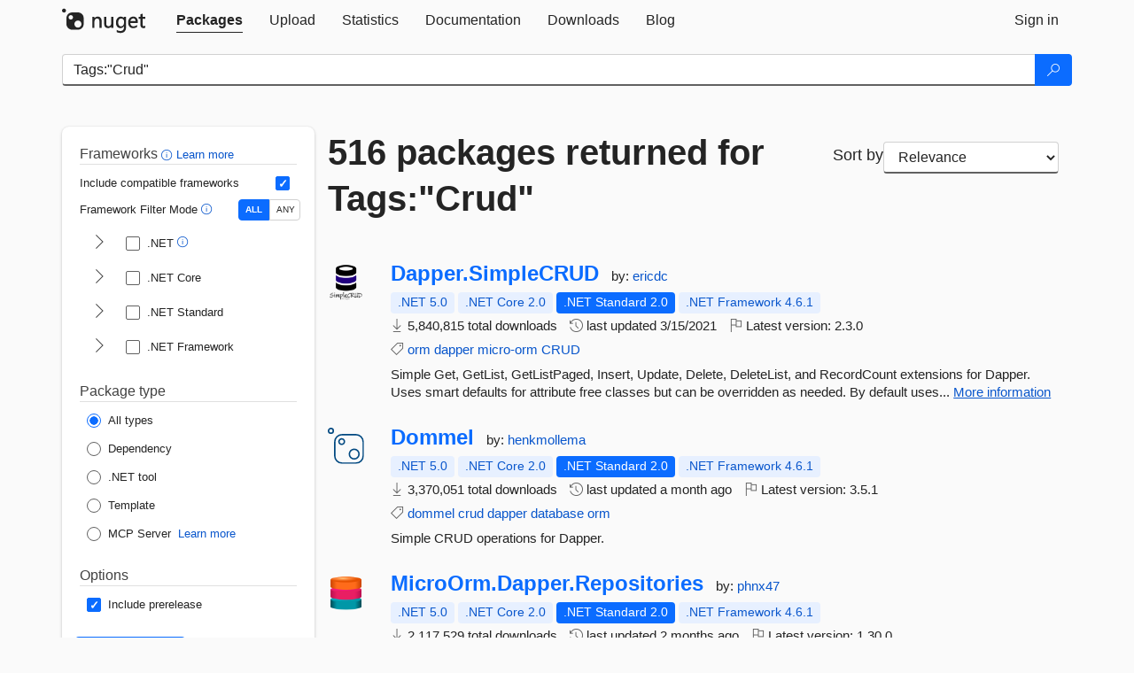

--- FILE ---
content_type: text/html; charset=utf-8
request_url: https://www-0.nuget.org/packages?q=Tags%3A%22Crud%22
body_size: 13782
content:
<!DOCTYPE html>
<html lang="en">
<head>
    <meta charset="utf-8" />
    <meta http-equiv="X-UA-Compatible" content="IE=edge">
    <meta name="viewport" content="width=device-width, initial-scale=1">
        <meta name="robots" content="noindex">

        <link rel="canonical" href="https://www.nuget.org/packages?q=Tags%3A%22Crud%22">

    
    

    <title>
        NuGet Gallery
        | Packages matching Tags:&quot;Crud&quot;
    </title>

    <link href="/favicon.ico" rel="shortcut icon" type="image/x-icon" />
        <link title="NuGet.org" type="application/opensearchdescription+xml" href="/opensearch.xml" rel="search">

    <link href="/Content/gallery/css/site.min.css?v=1na5Q3HPVSkugniYsNxjmE134E1C4dpzFOT5rmDYA-E1" rel="stylesheet"/>

    <link href="/Content/gallery/css/bootstrap.min.css" rel="stylesheet"/>


    <script nonce="eaCFNjHh7kKyBN2m1NNMWogWchlEZFtCCwz6mN6Zkuo=">
        // Check the browser preferred color scheme
        const prefersDarkMode = window.matchMedia("(prefers-color-scheme: dark)").matches;
        const defaultTheme = prefersDarkMode ? "dark" : "light";
        const preferredTheme = localStorage.getItem("theme")

        // Check if the localStorage item is set, if not set it to the system theme
        if (!preferredTheme || !(preferredTheme === "dark" || preferredTheme === "light")) {
            localStorage.setItem("theme", "system");
        }

        if (preferredTheme === "light" || preferredTheme === "dark") {
            document.documentElement.setAttribute('data-theme', preferredTheme);
        }
        else {
            document.documentElement.setAttribute('data-theme', defaultTheme);
        }
    </script>

    <!-- HTML5 shim and Respond.js for IE8 support of HTML5 elements and media queries -->
    <!-- WARNING: Respond.js doesn't work if you view the page via file:// -->
    <!--[if lt IE 9]>
      <script src="https://oss.maxcdn.com/html5shiv/3.7.3/html5shiv.min.js"></script>
      <script src="https://oss.maxcdn.com/respond/1.4.2/respond.min.js"></script>
    <![endif]-->

    
    
    
    
                <script type="text/javascript">
                var appInsights = window.appInsights || function (config) {
                    function s(config) {
                        t[config] = function () {
                            var i = arguments;
                            t.queue.push(function () { t[config].apply(t, i) })
                        }
                    }

                    var t = { config: config }, r = document, f = window, e = "script", o = r.createElement(e), i, u;
                    for (o.src = config.url || "//js.monitor.azure.com/scripts/a/ai.0.js", r.getElementsByTagName(e)[0].parentNode.appendChild(o), t.cookie = r.cookie, t.queue = [], i = ["Event", "Exception", "Metric", "PageView", "Trace"]; i.length;) s("track" + i.pop());
                    return config.disableExceptionTracking || (i = "onerror", s("_" + i), u = f[i], f[i] = function (config, r, f, e, o) {
                        var s = u && u(config, r, f, e, o);
                        return s !== !0 && t["_" + i](config, r, f, e, o), s
                    }), t
                }({
                    instrumentationKey: 'df3a36b9-dfba-401c-82ab-35690083be3e',
                    samplingPercentage: 100
                });

                window.appInsights = appInsights;
                appInsights.trackPageView();
            </script>

</head>
<body >
    

<div id="cookie-banner"></div>




<nav class="navbar navbar-inverse" role="navigation">
    <div class="container">
        <div class="row">
            <div class="col-sm-12 text-center">
                <a href="#" id="skipToContent" class="showOnFocus" title="Skip To Content">Skip To Content</a>
            </div>
        </div>
        <div class="row">
            <div class="col-sm-12">
                <div class="navbar-header">
                    <button type="button" class="navbar-toggle collapsed" data-toggle="collapse" data-target="#navbar" aria-expanded="false" aria-controls="navbar">
                        <span class="sr-only">Toggle navigation</span>
                        <span class="icon-bar"></span>
                        <span class="icon-bar"></span>
                        <span class="icon-bar"></span>
                    </button>
                    <a href="/" class="home-link">
                        <div class="navbar-logo nuget-logo-image" alt="NuGet home" role="img" aria-label="NuGet Home"     onerror="this.src='https://nuget.org/Content/gallery/img/logo-header-94x29.png'; this.onerror = null;"
></div>
                    </a>
                </div>
                <div id="navbar" class="navbar-collapse collapse">
                    <ul class="nav navbar-nav" role="tablist">
                            <li class="active" role="presentation">
        <a role="tab" name="Packages" aria-selected="true" href="/packages" class="link-to-add-local-search-filters">
            <span>Packages</span>
        </a>
    </li>

                            <li class="" role="presentation">
        <a role="tab" name="Upload" aria-selected="false" href="/packages/manage/upload">
            <span>Upload</span>
        </a>
    </li>

    <li class="" role="presentation">
        <a role="tab" name="Statistics" aria-selected="false" href="/stats">
            <span>Statistics</span>
        </a>
    </li>
                                                    <li class="" role="presentation">
        <a role="tab" name="Documentation" aria-selected="false" href="https://docs.microsoft.com/nuget/">
            <span>Documentation</span>
        </a>
    </li>

                            <li class="" role="presentation">
        <a role="tab" name="Downloads" aria-selected="false" href="/downloads">
            <span>Downloads</span>
        </a>
    </li>

                            <li class="" role="presentation">
        <a role="tab" name="Blog" aria-selected="false" href="https://blog.nuget.org/">
            <span>Blog</span>
        </a>
    </li>

                    </ul>
                        <ul class="nav navbar-nav navbar-right" role="tablist">
    <li class="" role="presentation">
        <a role="tab" name="Sign in" aria-selected="false" href="/users/account/LogOn?returnUrl=%2Fpackages%3Fq%3DTags%253A%2522Crud%2522" title="Sign in to an existing NuGet.org account">
            <span>Sign in</span>
        </a>
    </li>
                        </ul>
                </div>
            </div>
        </div>
    </div>

</nav>






    <div id="skippedToContent">
    






<form name="search" id="search-form" method="get" class="clearfix advanced-search-panel">
    <div id="search-bar-list-packages" class="navbar navbar-inverse">
        <div class="container search-container" aria-label="Package search bar">
            <div class="row">
                <div class="col-sm-12">
                    <div class="input-group">
    <input name="q" type="text" class="form-control input-brand" id="search" aria-label="Enter packages to search"
           placeholder="Search for packages..." autocomplete="off"
           value="Tags:&quot;Crud&quot;"
            />
    <span class="input-group-btn">
        <button class="btn btn-brand btn-search" type="submit"
                title="Search for packages" aria-label="Search">
            <span class="ms-Icon ms-Icon--Search" aria-hidden="true"></span>
        </button>
    </span>
</div>
                    <div id="autocomplete-results-container" class="text-left" tabindex="0"></div>

<script type="text/html" id="autocomplete-results-row">
    <!-- ko if: $data -->
    <!-- ko if: $data.PackageRegistration -->
    <div class="col-sm-4 autocomplete-row-id autocomplete-row-data">
        <span data-bind="attr: { id: 'autocomplete-result-id-' + $data.PackageRegistration.Id, title: $data.PackageRegistration.Id }, text: $data.PackageRegistration.Id"></span>
    </div>
    <div class="col-sm-4 autocomplete-row-downloadcount text-right autocomplete-row-data">
        <span data-bind="text: $data.DownloadCount + ' downloads'"></span>
    </div>
    <div class="col-sm-4 autocomplete-row-owners text-left autocomplete-row-data">
        <span data-bind="text: $data.OwnersString + ' '"></span>
    </div>
    <!-- /ko -->
    <!-- ko ifnot: $data.PackageRegistration -->
    <div class="col-sm-12 autocomplete-row-id autocomplete-row-data">
        <span data-bind="attr: { id: 'autocomplete-result-id-' + $data, title: $data  }, text: $data"></span>
    </div>
    <!-- /ko -->
    <!-- /ko -->
</script>

<script type="text/html" id="autocomplete-results-template">
    <!-- ko if: $data.data.length > 0 -->
    <div data-bind="foreach: $data.data" id="autocomplete-results-list">
        <a data-bind="attr: { id: 'autocomplete-result-row-' + $data, href: '/packages/' + $data, title: $data }" tabindex="-1">
            <div data-bind="attr:{ id: 'autocomplete-container-' + $data }" class="autocomplete-results-row">
            </div>
        </a>
    </div>
    <!-- /ko -->
</script>

                </div>
            </div>
        </div>
    </div>
    <section role="main" class="container main-container page-list-packages">
        <div class="row clearfix no-margin">
            <div class="col-md-3 no-padding" id="filters-column">
                    <div class="toggle-advanced-search-panel">
                        <span>Advanced search filters</span>
                        <button class="advanced-search-toggle-button btn-brand-transparent" aria-label="Toggles search filters on narrow screens" aria-expanded="false" aria-controls="advancedSearchToggleButton" tabindex="0" id="advancedSearchToggleButton" type="button">
                            <i class="ms-Icon ms-Icon--ChevronDown" id="advancedSearchToggleChevron"></i>
                        </button>
                    </div>
                    <div class="row clearfix advanced-search-panel" id="advancedSearchPanel">
                        <input type="text" hidden id="frameworks" name="frameworks">
                        <input type="text" hidden id="tfms" name="tfms">
                            <div>
                                <fieldset id="frameworkfilters">
                                    <legend>
                                        Frameworks
                                        <a class="tooltip-target" href="javascript:void(0)" role="button" aria-labelledby="frameworksfiltersid">
                                            <i class="framework-filter-info-icon ms-Icon ms-Icon--Info"></i>
                                            <span class="tooltip-block" role="tooltip" id="frameworksfiltersid">
                                                <span class="tooltip-wrapper tooltip-with-icon popover right">
                                                    <span class="arrow"></span>
                                                    <span class="popover-content">
                                                        Filters packages based on the target frameworks they are compatible with.
                                                    </span>
                                                </span>
                                            </span>
                                        </a>
                                        <a href="https://learn.microsoft.com/nuget/consume-packages/finding-and-choosing-packages#advanced-filtering-and-sorting" class="frameworkfilters-info"
                                           aria-label="Learn more about advanced filtering and sorting">
                                            Learn more
                                        </a>
                                    </legend>
                                        <div class="computed-frameworks-option">
                                            <p>
                                                Include compatible frameworks
                                            </p>
                                            <label for="computed-frameworks-checkbox" class="brand-checkbox" aria-label="Include computed compatible frameworks when filtering for packages.">
                                                <input type="checkbox" id="computed-frameworks-checkbox" checked="checked">
                                            </label>
                                            <input type="hidden" id="includeComputedFrameworks" name="includeComputedFrameworks" value="true">
                                        </div>
                                        <div class="framework-filter-mode-option">
                                            <p>
                                                Framework Filter Mode
                                                <a class="tooltip-target" href="javascript:void(0)" role="button" aria-labelledby="frameworkfiltermodeid">
                                                    <i class="frameworkfiltermode-info ms-Icon ms-Icon--Info"></i>
                                                    <span class="tooltip-block" role="tooltip" id="frameworkfiltermodeid">
                                                        <span class="tooltip-wrapper tooltip-with-icon popover right">
                                                            <span class="arrow"></span>
                                                            <span class="popover-content">
                                                                Decides whether to show packages matching ALL of the selected Target Frameworks (TFMs), or ANY of them.
                                                            </span>
                                                        </span>
                                                    </span>
                                                </a>
                                            </p>
                                            <div class="toggle-switch-control">
                                                <input type="radio" id="all-selector" name="frameworkFilterMode" value="all" tabindex="0" checked />
                                                <label for="all-selector" aria-label="Show packages matching ALL of the selected Frameworks and TFMs.">ALL</label>
                                                <input type="radio" id="any-selector" name="frameworkFilterMode" value="any" tabindex="0"  />
                                                <label for="any-selector" aria-label="Show packages matching ANY of the selected Frameworks or TFMs.">ANY</label>
                                            </div>
                                        </div>
                                        <div class="frameworkGroup">
        <div class="frameworkGroupRow">
            <button type="button" class="btn-brand-transparent collapsible" tab="net" tabindex="0"
                    aria-label="shows and hides TFM filters for .NET" aria-expanded="false" aria-controls="nettab">
                <i class="ms-Icon ms-Icon--ChevronRight" id="netbutton"></i>
            </button>
            <label class="brand-checkbox">
                <input type="checkbox" id="net" class="framework">
                <span>.NET
                    <a class="tooltip-target" href="javascript:void(0)" role="button" aria-labelledby="dotnetframework-tooltip" style="vertical-align: middle">
                        <i class="ms-Icon ms-Icon--Info"></i>
                        <span class="tooltip-block" role="tooltip" id="dotnetframework-tooltip">
                            <span class="tooltip-wrapper tooltip-with-icon popover right">
                                <span class="arrow"></span>
                                <span class="popover-content">
                                    Selecting .NET will show you packages compatible with any of the individual frameworks within the .NET generation.
                                </span>
                            </span>
                        </span>
                    </a>
                </span>
            </label>
        </div>
        <div class="tfmTab" id="nettab">
            <ul>
                    <li>
                        <label class="brand-checkbox">
                            <input type="checkbox" id="net10.0" class="tfm" parent="net">
                            <span>net10.0</span>
                        </label>
                    </li>
                    <li>
                        <label class="brand-checkbox">
                            <input type="checkbox" id="net9.0" class="tfm" parent="net">
                            <span>net9.0</span>
                        </label>
                    </li>
                    <li>
                        <label class="brand-checkbox">
                            <input type="checkbox" id="net8.0" class="tfm" parent="net">
                            <span>net8.0</span>
                        </label>
                    </li>
                    <li>
                        <label class="brand-checkbox">
                            <input type="checkbox" id="net7.0" class="tfm" parent="net">
                            <span>net7.0</span>
                        </label>
                    </li>
                    <li>
                        <label class="brand-checkbox">
                            <input type="checkbox" id="net6.0" class="tfm" parent="net">
                            <span>net6.0</span>
                        </label>
                    </li>
                    <li>
                        <label class="brand-checkbox">
                            <input type="checkbox" id="net5.0" class="tfm" parent="net">
                            <span>net5.0</span>
                        </label>
                    </li>
            </ul>
        </div>
    </div>
    <div class="frameworkGroup">
        <div class="frameworkGroupRow">
            <button type="button" class="btn-brand-transparent collapsible" tab="netcoreapp" tabindex="0"
                    aria-label="shows and hides TFM filters for .NET Core" aria-expanded="false" aria-controls="netcoreapptab">
                <i class="ms-Icon ms-Icon--ChevronRight" id="netcoreappbutton"></i>
            </button>
            <label class="brand-checkbox">
                <input type="checkbox" id="netcoreapp" class="framework">
                <span>.NET Core
                </span>
            </label>
        </div>
        <div class="tfmTab" id="netcoreapptab">
            <ul>
                    <li>
                        <label class="brand-checkbox">
                            <input type="checkbox" id="netcoreapp3.1" class="tfm" parent="netcoreapp">
                            <span>netcoreapp3.1</span>
                        </label>
                    </li>
                    <li>
                        <label class="brand-checkbox">
                            <input type="checkbox" id="netcoreapp3.0" class="tfm" parent="netcoreapp">
                            <span>netcoreapp3.0</span>
                        </label>
                    </li>
                    <li>
                        <label class="brand-checkbox">
                            <input type="checkbox" id="netcoreapp2.2" class="tfm" parent="netcoreapp">
                            <span>netcoreapp2.2</span>
                        </label>
                    </li>
                    <li>
                        <label class="brand-checkbox">
                            <input type="checkbox" id="netcoreapp2.1" class="tfm" parent="netcoreapp">
                            <span>netcoreapp2.1</span>
                        </label>
                    </li>
                    <li>
                        <label class="brand-checkbox">
                            <input type="checkbox" id="netcoreapp2.0" class="tfm" parent="netcoreapp">
                            <span>netcoreapp2.0</span>
                        </label>
                    </li>
                    <li>
                        <label class="brand-checkbox">
                            <input type="checkbox" id="netcoreapp1.1" class="tfm" parent="netcoreapp">
                            <span>netcoreapp1.1</span>
                        </label>
                    </li>
                    <li>
                        <label class="brand-checkbox">
                            <input type="checkbox" id="netcoreapp1.0" class="tfm" parent="netcoreapp">
                            <span>netcoreapp1.0</span>
                        </label>
                    </li>
            </ul>
        </div>
    </div>
    <div class="frameworkGroup">
        <div class="frameworkGroupRow">
            <button type="button" class="btn-brand-transparent collapsible" tab="netstandard" tabindex="0"
                    aria-label="shows and hides TFM filters for .NET Standard" aria-expanded="false" aria-controls="netstandardtab">
                <i class="ms-Icon ms-Icon--ChevronRight" id="netstandardbutton"></i>
            </button>
            <label class="brand-checkbox">
                <input type="checkbox" id="netstandard" class="framework">
                <span>.NET Standard
                </span>
            </label>
        </div>
        <div class="tfmTab" id="netstandardtab">
            <ul>
                    <li>
                        <label class="brand-checkbox">
                            <input type="checkbox" id="netstandard2.1" class="tfm" parent="netstandard">
                            <span>netstandard2.1</span>
                        </label>
                    </li>
                    <li>
                        <label class="brand-checkbox">
                            <input type="checkbox" id="netstandard2.0" class="tfm" parent="netstandard">
                            <span>netstandard2.0</span>
                        </label>
                    </li>
                    <li>
                        <label class="brand-checkbox">
                            <input type="checkbox" id="netstandard1.6" class="tfm" parent="netstandard">
                            <span>netstandard1.6</span>
                        </label>
                    </li>
                    <li>
                        <label class="brand-checkbox">
                            <input type="checkbox" id="netstandard1.5" class="tfm" parent="netstandard">
                            <span>netstandard1.5</span>
                        </label>
                    </li>
                    <li>
                        <label class="brand-checkbox">
                            <input type="checkbox" id="netstandard1.4" class="tfm" parent="netstandard">
                            <span>netstandard1.4</span>
                        </label>
                    </li>
                    <li>
                        <label class="brand-checkbox">
                            <input type="checkbox" id="netstandard1.3" class="tfm" parent="netstandard">
                            <span>netstandard1.3</span>
                        </label>
                    </li>
                    <li>
                        <label class="brand-checkbox">
                            <input type="checkbox" id="netstandard1.2" class="tfm" parent="netstandard">
                            <span>netstandard1.2</span>
                        </label>
                    </li>
                    <li>
                        <label class="brand-checkbox">
                            <input type="checkbox" id="netstandard1.1" class="tfm" parent="netstandard">
                            <span>netstandard1.1</span>
                        </label>
                    </li>
                    <li>
                        <label class="brand-checkbox">
                            <input type="checkbox" id="netstandard1.0" class="tfm" parent="netstandard">
                            <span>netstandard1.0</span>
                        </label>
                    </li>
            </ul>
        </div>
    </div>
    <div class="frameworkGroup">
        <div class="frameworkGroupRow">
            <button type="button" class="btn-brand-transparent collapsible" tab="netframework" tabindex="0"
                    aria-label="shows and hides TFM filters for .NET Framework" aria-expanded="false" aria-controls="netframeworktab">
                <i class="ms-Icon ms-Icon--ChevronRight" id="netframeworkbutton"></i>
            </button>
            <label class="brand-checkbox">
                <input type="checkbox" id="netframework" class="framework">
                <span>.NET Framework
                </span>
            </label>
        </div>
        <div class="tfmTab" id="netframeworktab">
            <ul>
                    <li>
                        <label class="brand-checkbox">
                            <input type="checkbox" id="net481" class="tfm" parent="netframework">
                            <span>net481</span>
                        </label>
                    </li>
                    <li>
                        <label class="brand-checkbox">
                            <input type="checkbox" id="net48" class="tfm" parent="netframework">
                            <span>net48</span>
                        </label>
                    </li>
                    <li>
                        <label class="brand-checkbox">
                            <input type="checkbox" id="net472" class="tfm" parent="netframework">
                            <span>net472</span>
                        </label>
                    </li>
                    <li>
                        <label class="brand-checkbox">
                            <input type="checkbox" id="net471" class="tfm" parent="netframework">
                            <span>net471</span>
                        </label>
                    </li>
                    <li>
                        <label class="brand-checkbox">
                            <input type="checkbox" id="net47" class="tfm" parent="netframework">
                            <span>net47</span>
                        </label>
                    </li>
                    <li>
                        <label class="brand-checkbox">
                            <input type="checkbox" id="net462" class="tfm" parent="netframework">
                            <span>net462</span>
                        </label>
                    </li>
                    <li>
                        <label class="brand-checkbox">
                            <input type="checkbox" id="net461" class="tfm" parent="netframework">
                            <span>net461</span>
                        </label>
                    </li>
                    <li>
                        <label class="brand-checkbox">
                            <input type="checkbox" id="net46" class="tfm" parent="netframework">
                            <span>net46</span>
                        </label>
                    </li>
                    <li>
                        <label class="brand-checkbox">
                            <input type="checkbox" id="net452" class="tfm" parent="netframework">
                            <span>net452</span>
                        </label>
                    </li>
                    <li>
                        <label class="brand-checkbox">
                            <input type="checkbox" id="net451" class="tfm" parent="netframework">
                            <span>net451</span>
                        </label>
                    </li>
                    <li>
                        <label class="brand-checkbox">
                            <input type="checkbox" id="net45" class="tfm" parent="netframework">
                            <span>net45</span>
                        </label>
                    </li>
                    <li>
                        <label class="brand-checkbox">
                            <input type="checkbox" id="net40" class="tfm" parent="netframework">
                            <span>net40</span>
                        </label>
                    </li>
                    <li>
                        <label class="brand-checkbox">
                            <input type="checkbox" id="net35" class="tfm" parent="netframework">
                            <span>net35</span>
                        </label>
                    </li>
                    <li>
                        <label class="brand-checkbox">
                            <input type="checkbox" id="net30" class="tfm" parent="netframework">
                            <span>net30</span>
                        </label>
                    </li>
                    <li>
                        <label class="brand-checkbox">
                            <input type="checkbox" id="net20" class="tfm" parent="netframework">
                            <span>net20</span>
                        </label>
                    </li>
            </ul>
        </div>
    </div>
                                </fieldset>
                            </div>
                                                <div>
                            <fieldset id="packagetype">
                                <legend>Package type</legend>
    <div style="display: flex;">
        <label aria-label="Package Type: All types" class="brand-radio">
            <input type="radio" name="packagetype" checked value="">
            <span>All types</span>
        </label>
    </div>
    <div style="display: flex;">
        <label aria-label="Package Type: Dependency" class="brand-radio">
            <input type="radio" name="packagetype"  value="dependency">
            <span>Dependency</span>
        </label>
    </div>
    <div style="display: flex;">
        <label aria-label="Package Type: .NET tool" class="brand-radio">
            <input type="radio" name="packagetype"  value="dotnettool">
            <span>.NET tool</span>
        </label>
    </div>
    <div style="display: flex;">
        <label aria-label="Package Type: Template" class="brand-radio">
            <input type="radio" name="packagetype"  value="template">
            <span>Template</span>
        </label>
    </div>
    <div style="display: flex;">
        <label aria-label="Package Type: MCP Server" class="brand-radio">
            <input type="radio" name="packagetype"  value="mcpserver">
            <span>MCP Server</span>
        </label>
            <a href="https://aka.ms/nuget/mcp/concepts" class="mcp-learn-more"
               aria-label="Learn more about NuGet MCP server packages">
                Learn more
            </a>
    </div>
                            </fieldset>
                        </div>
                        <div>
                            <fieldset>
                                <legend>Options</legend>
                                <div class="prerel-option">
                                    <label class="brand-checkbox" aria-label="Options: Include prerelease">
                                        <input id="prerel-checkbox" type="checkbox" checked="checked">
                                        <span>
                                            Include prerelease
                                        </span>
                                    </label>
                                </div>
                            </fieldset>
                        </div>
                        <div class="row clearfix no-margin">
                            <div class="col-xs-6 col-sm-6 col-md-6 col-lg-6 apply-btn">
                                <input class="btn btn-brand form-control" type="submit" value="Apply">
                            </div>
                            <div class="col-xs-6 col-sm-6 col-md-6 col-lg-6 reset-btn">
                                <input class="btn form-control btn-brand-transparent" type="button" value="Reset" id="reset-advanced-search">
                            </div>
                        </div>
                        <input type="hidden" id="prerel" name="prerel" value="true">
                    </div>
            </div>
            <div class="col-md-9" id="results-column">
                <div class="row">
                    <div class="col-md-8">
                        <h1 tabindex="0">
                                    516 packages
                                returned for Tags:&quot;Crud&quot;
                        </h1>
                    </div>
                        <div class="sortby col-md-4">
                            <label for="sortby" class="">Sort by</label>
                            <select name="sortby" id="sortby" form="search-form" aria-label="sort package search results by" class="form-control select-brand">
                                <option value="relevance" aria-label="Sort By: Relevance" selected>Relevance</option>
                                <option value="totalDownloads-desc" aria-label="Sort By: Downloads" >Downloads</option>
                                <option value="created-desc" aria-label="Sort By: Recently updated" >Recently updated</option>
                            </select>
                        </div>
                </div>


                <ul class="list-packages">



<li class="package">

    <div class="row">
        <div class="col-sm-1 hidden-xs hidden-sm col-package-icon">
            <img class="package-icon img-responsive" aria-hidden="true" alt=""
                 src="https://api.nuget.org/v3-flatcontainer/dapper.simplecrud/2.3.0/icon"     onerror="this.className='package-icon img-responsive package-default-icon'; this.onerror = null;"
/>
        </div>
        <div class="col-sm-11">
            <div class="package-header">
                <h2 class="package-title">
                    <a class="package-title"
                        href="/packages/Dapper.SimpleCRUD"
                                                    data-track="search-selection" data-track-value="0" data-click-source="PackageId"
                            data-package-id="Dapper.SimpleCRUD" data-package-version="2.3.0" data-use-version="False"
>
                            Dapper.<wbr>SimpleCRUD
                    </a>
                </h2>




                    <span class="package-by">
                        by:
                            <a href="/profiles/ericdc" title="View ericdc's profile"
                                                                    data-track="search-selection" data-track-value="0" data-click-source="Owner"
                                    data-package-id="Dapper.SimpleCRUD" data-package-version="2.3.0" data-use-version="False"
                                    data-owner="ericdc"
>
                                    ericdc
                            </a>
                    </span>
            </div>

            <ul class="package-list">
                <li class="package-tfm-badges">
                    




<div class="framework framework-badges">
    <a href=/packages/Dapper.SimpleCRUD/2.3.0#supportedframeworks-body-tab
         data-track="search-selection" data-track-value="0" data-click-source="FrameworkBadge"
         data-package-id="Dapper.SimpleCRUD" data-package-version="2.3.0"
         data-badge-framework="net5.0" data-badge-is-computed="True"
         class="tooltip-target"
>
        <span class=framework-badge-computed>
            .NET 5.0
        </span>
        <span class="tooltip-block">
            <span class="tooltip-wrapper popover right" role="tooltip">
                <span class="arrow"></span>
                <span class="popover-content">
                    This package is compatible with .NET 5.0 or higher.
                </span>
            </span>
        </span>
    </a>
        <a href=/packages/Dapper.SimpleCRUD/2.3.0#supportedframeworks-body-tab
         data-track="search-selection" data-track-value="0" data-click-source="FrameworkBadge"
         data-package-id="Dapper.SimpleCRUD" data-package-version="2.3.0"
         data-badge-framework="netcoreapp2.0" data-badge-is-computed="True"
         class="tooltip-target"
>
        <span class=framework-badge-computed>
            .NET Core 2.0
        </span>
        <span class="tooltip-block">
            <span class="tooltip-wrapper popover right" role="tooltip">
                <span class="arrow"></span>
                <span class="popover-content">
                    This package is compatible with .NET Core 2.0 or higher.
                </span>
            </span>
        </span>
    </a>
        <a href=/packages/Dapper.SimpleCRUD/2.3.0#supportedframeworks-body-tab
         data-track="search-selection" data-track-value="0" data-click-source="FrameworkBadge"
         data-package-id="Dapper.SimpleCRUD" data-package-version="2.3.0"
         data-badge-framework="netstandard2.0" data-badge-is-computed="False"
         class="tooltip-target"
>
        <span class=framework-badge-asset>
            .NET Standard 2.0
        </span>
        <span class="tooltip-block">
            <span class="tooltip-wrapper popover right" role="tooltip">
                <span class="arrow"></span>
                <span class="popover-content">
                    This package targets .NET Standard 2.0. The package is compatible with this framework or higher.
                </span>
            </span>
        </span>
    </a>
        <a href=/packages/Dapper.SimpleCRUD/2.3.0#supportedframeworks-body-tab
         data-track="search-selection" data-track-value="0" data-click-source="FrameworkBadge"
         data-package-id="Dapper.SimpleCRUD" data-package-version="2.3.0"
         data-badge-framework="net461" data-badge-is-computed="True"
         class="tooltip-target"
>
        <span class=framework-badge-computed>
            .NET Framework 4.6.1
        </span>
        <span class="tooltip-block">
            <span class="tooltip-wrapper popover right" role="tooltip">
                <span class="arrow"></span>
                <span class="popover-content">
                    This package is compatible with .NET Framework 4.6.1 or higher.
                </span>
            </span>
        </span>
    </a>
</div>
                </li>
                <li>
                    <span class="icon-text">
                        <i class="ms-Icon ms-Icon--Download" aria-hidden="true"></i>
                        5,840,815 total downloads
                    </span>
                </li>
                <li>
                    <span class="icon-text">
                        <i class="ms-Icon ms-Icon--History" aria-hidden="true"></i>
                        last updated <span data-datetime="2021-03-15T07:27:59.5130000+00:00">3/15/2021</span>
                    </span>
                </li>
                <li>
                    <span class="icon-text">
                        <i class="ms-Icon ms-Icon--Flag" aria-hidden="true"></i>
                        Latest version: <span class="text-nowrap">2.3.0 </span>
                    </span>
                </li>
                    <li class="package-tags">
                        <span class="icon-text">
                            <i class="ms-Icon ms-Icon--Tag" aria-hidden="true"></i>

                                <a href="/packages?q=Tags%3A%22orm%22" title="Search for orm">orm</a>
                                <a href="/packages?q=Tags%3A%22dapper%22" title="Search for dapper">dapper</a>
                                <a href="/packages?q=Tags%3A%22micro-orm%22" title="Search for micro-orm">micro-orm</a>
                                <a href="/packages?q=Tags%3A%22CRUD%22" title="Search for CRUD">CRUD</a>
                                                    </span>
                    </li>
            </ul>

            <div class="package-details">
                Simple Get, GetList, GetListPaged, Insert, Update, Delete, DeleteList, and RecordCount extensions for Dapper.  Uses smart defaults for attribute free classes but can be overridden as needed.
	  By default uses...
<a aria-label="More information about Dapper.SimpleCRUD package" href="/packages/Dapper.SimpleCRUD/2.3.0" title="More information about Dapper.SimpleCRUD package">More information</a>            </div>
        </div>
    </div>
</li>


<li class="package">

    <div class="row">
        <div class="col-sm-1 hidden-xs hidden-sm col-package-icon">
            <img class="package-icon img-responsive package-default-icon" aria-hidden="true" alt=""     onerror="this.className='package-icon img-responsive package-default-icon'; this.onerror = null;"
/>
        </div>
        <div class="col-sm-11">
            <div class="package-header">
                <h2 class="package-title">
                    <a class="package-title"
                        href="/packages/Dommel"
                                                    data-track="search-selection" data-track-value="1" data-click-source="PackageId"
                            data-package-id="Dommel" data-package-version="3.5.1" data-use-version="False"
>
                            Dommel
                    </a>
                </h2>




                    <span class="package-by">
                        by:
                            <a href="/profiles/henkmollema" title="View henkmollema's profile"
                                                                    data-track="search-selection" data-track-value="1" data-click-source="Owner"
                                    data-package-id="Dommel" data-package-version="3.5.1" data-use-version="False"
                                    data-owner="henkmollema"
>
                                    henkmollema
                            </a>
                    </span>
            </div>

            <ul class="package-list">
                <li class="package-tfm-badges">
                    




<div class="framework framework-badges">
    <a href=/packages/Dommel/3.5.1#supportedframeworks-body-tab
         data-track="search-selection" data-track-value="1" data-click-source="FrameworkBadge"
         data-package-id="Dommel" data-package-version="3.5.1"
         data-badge-framework="net5.0" data-badge-is-computed="True"
         class="tooltip-target"
>
        <span class=framework-badge-computed>
            .NET 5.0
        </span>
        <span class="tooltip-block">
            <span class="tooltip-wrapper popover right" role="tooltip">
                <span class="arrow"></span>
                <span class="popover-content">
                    This package is compatible with .NET 5.0 or higher.
                </span>
            </span>
        </span>
    </a>
        <a href=/packages/Dommel/3.5.1#supportedframeworks-body-tab
         data-track="search-selection" data-track-value="1" data-click-source="FrameworkBadge"
         data-package-id="Dommel" data-package-version="3.5.1"
         data-badge-framework="netcoreapp2.0" data-badge-is-computed="True"
         class="tooltip-target"
>
        <span class=framework-badge-computed>
            .NET Core 2.0
        </span>
        <span class="tooltip-block">
            <span class="tooltip-wrapper popover right" role="tooltip">
                <span class="arrow"></span>
                <span class="popover-content">
                    This package is compatible with .NET Core 2.0 or higher.
                </span>
            </span>
        </span>
    </a>
        <a href=/packages/Dommel/3.5.1#supportedframeworks-body-tab
         data-track="search-selection" data-track-value="1" data-click-source="FrameworkBadge"
         data-package-id="Dommel" data-package-version="3.5.1"
         data-badge-framework="netstandard2.0" data-badge-is-computed="False"
         class="tooltip-target"
>
        <span class=framework-badge-asset>
            .NET Standard 2.0
        </span>
        <span class="tooltip-block">
            <span class="tooltip-wrapper popover right" role="tooltip">
                <span class="arrow"></span>
                <span class="popover-content">
                    This package targets .NET Standard 2.0. The package is compatible with this framework or higher.
                </span>
            </span>
        </span>
    </a>
        <a href=/packages/Dommel/3.5.1#supportedframeworks-body-tab
         data-track="search-selection" data-track-value="1" data-click-source="FrameworkBadge"
         data-package-id="Dommel" data-package-version="3.5.1"
         data-badge-framework="net461" data-badge-is-computed="True"
         class="tooltip-target"
>
        <span class=framework-badge-computed>
            .NET Framework 4.6.1
        </span>
        <span class="tooltip-block">
            <span class="tooltip-wrapper popover right" role="tooltip">
                <span class="arrow"></span>
                <span class="popover-content">
                    This package is compatible with .NET Framework 4.6.1 or higher.
                </span>
            </span>
        </span>
    </a>
</div>
                </li>
                <li>
                    <span class="icon-text">
                        <i class="ms-Icon ms-Icon--Download" aria-hidden="true"></i>
                        3,370,051 total downloads
                    </span>
                </li>
                <li>
                    <span class="icon-text">
                        <i class="ms-Icon ms-Icon--History" aria-hidden="true"></i>
                        last updated <span data-datetime="2025-12-10T12:12:47.1830000+00:00">12/10/2025</span>
                    </span>
                </li>
                <li>
                    <span class="icon-text">
                        <i class="ms-Icon ms-Icon--Flag" aria-hidden="true"></i>
                        Latest version: <span class="text-nowrap">3.5.1 </span>
                    </span>
                </li>
                    <li class="package-tags">
                        <span class="icon-text">
                            <i class="ms-Icon ms-Icon--Tag" aria-hidden="true"></i>

                                <a href="/packages?q=Tags%3A%22dommel%22" title="Search for dommel">dommel</a>
                                <a href="/packages?q=Tags%3A%22crud%22" title="Search for crud">crud</a>
                                <a href="/packages?q=Tags%3A%22dapper%22" title="Search for dapper">dapper</a>
                                <a href="/packages?q=Tags%3A%22database%22" title="Search for database">database</a>
                                <a href="/packages?q=Tags%3A%22orm%22" title="Search for orm">orm</a>
                                                    </span>
                    </li>
            </ul>

            <div class="package-details">
                Simple CRUD operations for Dapper.
            </div>
        </div>
    </div>
</li>


<li class="package">

    <div class="row">
        <div class="col-sm-1 hidden-xs hidden-sm col-package-icon">
            <img class="package-icon img-responsive" aria-hidden="true" alt=""
                 src="https://api.nuget.org/v3-flatcontainer/microorm.dapper.repositories/1.30.0/icon"     onerror="this.className='package-icon img-responsive package-default-icon'; this.onerror = null;"
/>
        </div>
        <div class="col-sm-11">
            <div class="package-header">
                <h2 class="package-title">
                    <a class="package-title"
                        href="/packages/MicroOrm.Dapper.Repositories"
                                                    data-track="search-selection" data-track-value="2" data-click-source="PackageId"
                            data-package-id="MicroOrm.Dapper.Repositories" data-package-version="1.30.0" data-use-version="False"
>
                            MicroOrm.<wbr>Dapper.<wbr>Repositories
                    </a>
                </h2>




                    <span class="package-by">
                        by:
                            <a href="/profiles/phnx47" title="View phnx47's profile"
                                                                    data-track="search-selection" data-track-value="2" data-click-source="Owner"
                                    data-package-id="MicroOrm.Dapper.Repositories" data-package-version="1.30.0" data-use-version="False"
                                    data-owner="phnx47"
>
                                    phnx47
                            </a>
                    </span>
            </div>

            <ul class="package-list">
                <li class="package-tfm-badges">
                    




<div class="framework framework-badges">
    <a href=/packages/MicroOrm.Dapper.Repositories/1.30.0#supportedframeworks-body-tab
         data-track="search-selection" data-track-value="2" data-click-source="FrameworkBadge"
         data-package-id="MicroOrm.Dapper.Repositories" data-package-version="1.30.0"
         data-badge-framework="net5.0" data-badge-is-computed="True"
         class="tooltip-target"
>
        <span class=framework-badge-computed>
            .NET 5.0
        </span>
        <span class="tooltip-block">
            <span class="tooltip-wrapper popover right" role="tooltip">
                <span class="arrow"></span>
                <span class="popover-content">
                    This package is compatible with .NET 5.0 or higher.
                </span>
            </span>
        </span>
    </a>
        <a href=/packages/MicroOrm.Dapper.Repositories/1.30.0#supportedframeworks-body-tab
         data-track="search-selection" data-track-value="2" data-click-source="FrameworkBadge"
         data-package-id="MicroOrm.Dapper.Repositories" data-package-version="1.30.0"
         data-badge-framework="netcoreapp2.0" data-badge-is-computed="True"
         class="tooltip-target"
>
        <span class=framework-badge-computed>
            .NET Core 2.0
        </span>
        <span class="tooltip-block">
            <span class="tooltip-wrapper popover right" role="tooltip">
                <span class="arrow"></span>
                <span class="popover-content">
                    This package is compatible with .NET Core 2.0 or higher.
                </span>
            </span>
        </span>
    </a>
        <a href=/packages/MicroOrm.Dapper.Repositories/1.30.0#supportedframeworks-body-tab
         data-track="search-selection" data-track-value="2" data-click-source="FrameworkBadge"
         data-package-id="MicroOrm.Dapper.Repositories" data-package-version="1.30.0"
         data-badge-framework="netstandard2.0" data-badge-is-computed="False"
         class="tooltip-target"
>
        <span class=framework-badge-asset>
            .NET Standard 2.0
        </span>
        <span class="tooltip-block">
            <span class="tooltip-wrapper popover right" role="tooltip">
                <span class="arrow"></span>
                <span class="popover-content">
                    This package targets .NET Standard 2.0. The package is compatible with this framework or higher.
                </span>
            </span>
        </span>
    </a>
        <a href=/packages/MicroOrm.Dapper.Repositories/1.30.0#supportedframeworks-body-tab
         data-track="search-selection" data-track-value="2" data-click-source="FrameworkBadge"
         data-package-id="MicroOrm.Dapper.Repositories" data-package-version="1.30.0"
         data-badge-framework="net461" data-badge-is-computed="True"
         class="tooltip-target"
>
        <span class=framework-badge-computed>
            .NET Framework 4.6.1
        </span>
        <span class="tooltip-block">
            <span class="tooltip-wrapper popover right" role="tooltip">
                <span class="arrow"></span>
                <span class="popover-content">
                    This package is compatible with .NET Framework 4.6.1 or higher.
                </span>
            </span>
        </span>
    </a>
</div>
                </li>
                <li>
                    <span class="icon-text">
                        <i class="ms-Icon ms-Icon--Download" aria-hidden="true"></i>
                        2,117,529 total downloads
                    </span>
                </li>
                <li>
                    <span class="icon-text">
                        <i class="ms-Icon ms-Icon--History" aria-hidden="true"></i>
                        last updated <span data-datetime="2025-11-13T15:15:40.5530000+00:00">11/13/2025</span>
                    </span>
                </li>
                <li>
                    <span class="icon-text">
                        <i class="ms-Icon ms-Icon--Flag" aria-hidden="true"></i>
                        Latest version: <span class="text-nowrap">1.30.0 </span>
                    </span>
                </li>
                    <li class="package-tags">
                        <span class="icon-text">
                            <i class="ms-Icon ms-Icon--Tag" aria-hidden="true"></i>

                                <a href="/packages?q=Tags%3A%22dapper%22" title="Search for dapper">dapper</a>
                                <a href="/packages?q=Tags%3A%22micro-orm%22" title="Search for micro-orm">micro-orm</a>
                                <a href="/packages?q=Tags%3A%22repositories%22" title="Search for repositories">repositories</a>
                                <a href="/packages?q=Tags%3A%22crud%22" title="Search for crud">crud</a>
                                                    </span>
                    </li>
            </ul>

            <div class="package-details">
                CRUD for Dapper
            </div>
        </div>
    </div>
</li>


<li class="package">

    <div class="row">
        <div class="col-sm-1 hidden-xs hidden-sm col-package-icon">
            <img class="package-icon img-responsive" aria-hidden="true" alt=""
                 src="https://api.nuget.org/v3-flatcontainer/easydata.core/1.5.10/icon"     onerror="this.className='package-icon img-responsive package-default-icon'; this.onerror = null;"
/>
        </div>
        <div class="col-sm-11">
            <div class="package-header">
                <h2 class="package-title">
                    <a class="package-title"
                        href="/packages/EasyData.Core"
                                                    data-track="search-selection" data-track-value="3" data-click-source="PackageId"
                            data-package-id="EasyData.Core" data-package-version="1.5.10" data-use-version="False"
>
                            EasyData.<wbr>Core
                    </a>
                </h2>




                    <span class="package-by">
                        by:
                            <a href="/profiles/EasyData" title="View EasyData's profile"
                                                                    data-track="search-selection" data-track-value="3" data-click-source="Owner"
                                    data-package-id="EasyData.Core" data-package-version="1.5.10" data-use-version="False"
                                    data-owner="EasyData"
>
                                    EasyData
                            </a>
                            <a href="/profiles/korzh" title="View korzh's profile"
                                                                    data-track="search-selection" data-track-value="3" data-click-source="Owner"
                                    data-package-id="EasyData.Core" data-package-version="1.5.10" data-use-version="False"
                                    data-owner="korzh"
>
                                    korzh
                            </a>
                    </span>
            </div>

            <ul class="package-list">
                <li class="package-tfm-badges">
                    




<div class="framework framework-badges">
    <a href=/packages/EasyData.Core/1.5.10#supportedframeworks-body-tab
         data-track="search-selection" data-track-value="3" data-click-source="FrameworkBadge"
         data-package-id="EasyData.Core" data-package-version="1.5.10"
         data-badge-framework="net5.0" data-badge-is-computed="True"
         class="tooltip-target"
>
        <span class=framework-badge-computed>
            .NET 5.0
        </span>
        <span class="tooltip-block">
            <span class="tooltip-wrapper popover right" role="tooltip">
                <span class="arrow"></span>
                <span class="popover-content">
                    This package is compatible with .NET 5.0 or higher.
                </span>
            </span>
        </span>
    </a>
        <a href=/packages/EasyData.Core/1.5.10#supportedframeworks-body-tab
         data-track="search-selection" data-track-value="3" data-click-source="FrameworkBadge"
         data-package-id="EasyData.Core" data-package-version="1.5.10"
         data-badge-framework="netcoreapp2.0" data-badge-is-computed="True"
         class="tooltip-target"
>
        <span class=framework-badge-computed>
            .NET Core 2.0
        </span>
        <span class="tooltip-block">
            <span class="tooltip-wrapper popover right" role="tooltip">
                <span class="arrow"></span>
                <span class="popover-content">
                    This package is compatible with .NET Core 2.0 or higher.
                </span>
            </span>
        </span>
    </a>
        <a href=/packages/EasyData.Core/1.5.10#supportedframeworks-body-tab
         data-track="search-selection" data-track-value="3" data-click-source="FrameworkBadge"
         data-package-id="EasyData.Core" data-package-version="1.5.10"
         data-badge-framework="netstandard2.0" data-badge-is-computed="False"
         class="tooltip-target"
>
        <span class=framework-badge-asset>
            .NET Standard 2.0
        </span>
        <span class="tooltip-block">
            <span class="tooltip-wrapper popover right" role="tooltip">
                <span class="arrow"></span>
                <span class="popover-content">
                    This package targets .NET Standard 2.0. The package is compatible with this framework or higher.
                </span>
            </span>
        </span>
    </a>
        <a href=/packages/EasyData.Core/1.5.10#supportedframeworks-body-tab
         data-track="search-selection" data-track-value="3" data-click-source="FrameworkBadge"
         data-package-id="EasyData.Core" data-package-version="1.5.10"
         data-badge-framework="net461" data-badge-is-computed="True"
         class="tooltip-target"
>
        <span class=framework-badge-computed>
            .NET Framework 4.6.1
        </span>
        <span class="tooltip-block">
            <span class="tooltip-wrapper popover right" role="tooltip">
                <span class="arrow"></span>
                <span class="popover-content">
                    This package is compatible with .NET Framework 4.6.1 or higher.
                </span>
            </span>
        </span>
    </a>
</div>
                </li>
                <li>
                    <span class="icon-text">
                        <i class="ms-Icon ms-Icon--Download" aria-hidden="true"></i>
                        907,445 total downloads
                    </span>
                </li>
                <li>
                    <span class="icon-text">
                        <i class="ms-Icon ms-Icon--History" aria-hidden="true"></i>
                        last updated <span data-datetime="2026-01-05T21:09:34.5570000+00:00">1/5/2026</span>
                    </span>
                </li>
                <li>
                    <span class="icon-text">
                        <i class="ms-Icon ms-Icon--Flag" aria-hidden="true"></i>
                        Latest version: <span class="text-nowrap">1.5.10 </span>
                    </span>
                </li>
                    <li class="package-tags">
                        <span class="icon-text">
                            <i class="ms-Icon ms-Icon--Tag" aria-hidden="true"></i>

                                <a href="/packages?q=Tags%3A%22database%22" title="Search for database">database</a>
                                <a href="/packages?q=Tags%3A%22crud%22" title="Search for crud">crud</a>
                                <a href="/packages?q=Tags%3A%22filtering%22" title="Search for filtering">filtering</a>
                                                    </span>
                    </li>
            </ul>

            <div class="package-details">
                Basic classes of EasyData library.
            </div>
        </div>
    </div>
</li>


<li class="package">

    <div class="row">
        <div class="col-sm-1 hidden-xs hidden-sm col-package-icon">
            <img class="package-icon img-responsive" aria-hidden="true" alt=""
                 src="https://api.nuget.org/v3-flatcontainer/dapper.fastcrud/3.3.2/icon"     onerror="this.className='package-icon img-responsive package-default-icon'; this.onerror = null;"
/>
        </div>
        <div class="col-sm-11">
            <div class="package-header">
                <h2 class="package-title">
                    <a class="package-title"
                        href="/packages/Dapper.FastCrud"
                                                    data-track="search-selection" data-track-value="4" data-click-source="PackageId"
                            data-package-id="Dapper.FastCrud" data-package-version="3.3.2" data-use-version="False"
>
                            Dapper.<wbr>FastCrud
                    </a>
                </h2>




                    <span class="package-by">
                        by:
                            <a href="/profiles/MoonStorm" title="View MoonStorm's profile"
                                                                    data-track="search-selection" data-track-value="4" data-click-source="Owner"
                                    data-package-id="Dapper.FastCrud" data-package-version="3.3.2" data-use-version="False"
                                    data-owner="MoonStorm"
>
                                    MoonStorm
                            </a>
                    </span>
            </div>

            <ul class="package-list">
                <li class="package-tfm-badges">
                    




<div class="framework framework-badges">
    <a href=/packages/Dapper.FastCrud/3.3.2#supportedframeworks-body-tab
         data-track="search-selection" data-track-value="4" data-click-source="FrameworkBadge"
         data-package-id="Dapper.FastCrud" data-package-version="3.3.2"
         data-badge-framework="net5.0" data-badge-is-computed="True"
         class="tooltip-target"
>
        <span class=framework-badge-computed>
            .NET 5.0
        </span>
        <span class="tooltip-block">
            <span class="tooltip-wrapper popover right" role="tooltip">
                <span class="arrow"></span>
                <span class="popover-content">
                    This package is compatible with .NET 5.0 or higher.
                </span>
            </span>
        </span>
    </a>
        <a href=/packages/Dapper.FastCrud/3.3.2#supportedframeworks-body-tab
         data-track="search-selection" data-track-value="4" data-click-source="FrameworkBadge"
         data-package-id="Dapper.FastCrud" data-package-version="3.3.2"
         data-badge-framework="netcoreapp2.0" data-badge-is-computed="True"
         class="tooltip-target"
>
        <span class=framework-badge-computed>
            .NET Core 2.0
        </span>
        <span class="tooltip-block">
            <span class="tooltip-wrapper popover right" role="tooltip">
                <span class="arrow"></span>
                <span class="popover-content">
                    This package is compatible with .NET Core 2.0 or higher.
                </span>
            </span>
        </span>
    </a>
        <a href=/packages/Dapper.FastCrud/3.3.2#supportedframeworks-body-tab
         data-track="search-selection" data-track-value="4" data-click-source="FrameworkBadge"
         data-package-id="Dapper.FastCrud" data-package-version="3.3.2"
         data-badge-framework="netstandard2.0" data-badge-is-computed="False"
         class="tooltip-target"
>
        <span class=framework-badge-asset>
            .NET Standard 2.0
        </span>
        <span class="tooltip-block">
            <span class="tooltip-wrapper popover right" role="tooltip">
                <span class="arrow"></span>
                <span class="popover-content">
                    This package targets .NET Standard 2.0. The package is compatible with this framework or higher.
                </span>
            </span>
        </span>
    </a>
        <a href=/packages/Dapper.FastCrud/3.3.2#supportedframeworks-body-tab
         data-track="search-selection" data-track-value="4" data-click-source="FrameworkBadge"
         data-package-id="Dapper.FastCrud" data-package-version="3.3.2"
         data-badge-framework="net461" data-badge-is-computed="False"
         class="tooltip-target"
>
        <span class=framework-badge-asset>
            .NET Framework 4.6.1
        </span>
        <span class="tooltip-block">
            <span class="tooltip-wrapper popover right" role="tooltip">
                <span class="arrow"></span>
                <span class="popover-content">
                    This package targets .NET Framework 4.6.1. The package is compatible with this framework or higher.
                </span>
            </span>
        </span>
    </a>
</div>
                </li>
                <li>
                    <span class="icon-text">
                        <i class="ms-Icon ms-Icon--Download" aria-hidden="true"></i>
                        3,024,469 total downloads
                    </span>
                </li>
                <li>
                    <span class="icon-text">
                        <i class="ms-Icon ms-Icon--History" aria-hidden="true"></i>
                        last updated <span data-datetime="2024-06-03T13:07:37.9630000+00:00">6/3/2024</span>
                    </span>
                </li>
                <li>
                    <span class="icon-text">
                        <i class="ms-Icon ms-Icon--Flag" aria-hidden="true"></i>
                        Latest version: <span class="text-nowrap">3.3.2 </span>
                    </span>
                </li>
                    <li class="package-tags">
                        <span class="icon-text">
                            <i class="ms-Icon ms-Icon--Tag" aria-hidden="true"></i>

                                <a href="/packages?q=Tags%3A%22dapper%22" title="Search for dapper">dapper</a>
                                <a href="/packages?q=Tags%3A%22fast%22" title="Search for fast">fast</a>
                                <a href="/packages?q=Tags%3A%22crud%22" title="Search for crud">crud</a>
                                <a href="/packages?q=Tags%3A%22orm%22" title="Search for orm">orm</a>
                                <a href="/packages?q=Tags%3A%22sql%22" title="Search for sql">sql</a>
                                <a href="/packages?q=Tags%3A%22sqlite%22" title="Search for sqlite">sqlite</a>
                                <a href="/packages?q=Tags%3A%22mysql%22" title="Search for mysql">mysql</a>
                                <a href="/packages?q=Tags%3A%22mssql%22" title="Search for mssql">mssql</a>
                                <a href="/packages?q=Tags%3A%22localdb%22" title="Search for localdb">localdb</a>
                                                            <span class="text-nowrap">
                                    <a href="/packages?q=Tags%3A%22postgresql%22" title="Search for postgresql">postgresql</a>
                                    <a href="/packages/Dapper.FastCrud/" title="View more tags">More tags</a>
                                </span>
                        </span>
                    </li>
            </ul>

            <div class="package-details">
                You hate verbatim SQL queries with zero type safety for your code but you love the speed?
      Dapper.FastCRUD is built around essential features of the C# 6 / VB that  have finally raised the simplicity of...
<a aria-label="More information about Dapper.FastCrud package" href="/packages/Dapper.FastCrud/3.3.2" title="More information about Dapper.FastCrud package">More information</a>            </div>
        </div>
    </div>
</li>


<li class="package">

    <div class="row">
        <div class="col-sm-1 hidden-xs hidden-sm col-package-icon">
            <img class="package-icon img-responsive" aria-hidden="true" alt=""
                 src="https://api.nuget.org/v3-flatcontainer/firebend.autocrud.core/16.1.0/icon"     onerror="this.className='package-icon img-responsive package-default-icon'; this.onerror = null;"
/>
        </div>
        <div class="col-sm-11">
            <div class="package-header">
                <h2 class="package-title">
                    <a class="package-title"
                        href="/packages/Firebend.AutoCrud.Core"
                                                    data-track="search-selection" data-track-value="5" data-click-source="PackageId"
                            data-package-id="Firebend.AutoCrud.Core" data-package-version="16.1.0" data-use-version="False"
>
                            Firebend.<wbr>AutoCrud.<wbr>Core
                    </a>
                </h2>




                    <span class="package-by">
                        by:
                            <a href="/profiles/Firebend" title="View Firebend's profile"
                                                                    data-track="search-selection" data-track-value="5" data-click-source="Owner"
                                    data-package-id="Firebend.AutoCrud.Core" data-package-version="16.1.0" data-use-version="False"
                                    data-owner="Firebend"
>
                                    Firebend
                            </a>
                    </span>
            </div>

            <ul class="package-list">
                <li class="package-tfm-badges">
                    




<div class="framework framework-badges">
    <a href=/packages/Firebend.AutoCrud.Core/16.1.0#supportedframeworks-body-tab
         data-track="search-selection" data-track-value="5" data-click-source="FrameworkBadge"
         data-package-id="Firebend.AutoCrud.Core" data-package-version="16.1.0"
         data-badge-framework="net9.0" data-badge-is-computed="False"
         class="tooltip-target"
>
        <span class=framework-badge-asset>
            .NET 9.0
        </span>
        <span class="tooltip-block">
            <span class="tooltip-wrapper popover right" role="tooltip">
                <span class="arrow"></span>
                <span class="popover-content">
                    This package targets .NET 9.0. The package is compatible with this framework or higher.
                </span>
            </span>
        </span>
    </a>
            </div>
                </li>
                <li>
                    <span class="icon-text">
                        <i class="ms-Icon ms-Icon--Download" aria-hidden="true"></i>
                        338,669 total downloads
                    </span>
                </li>
                <li>
                    <span class="icon-text">
                        <i class="ms-Icon ms-Icon--History" aria-hidden="true"></i>
                        last updated <span data-datetime="2025-12-03T20:06:06.6330000+00:00">12/3/2025</span>
                    </span>
                </li>
                <li>
                    <span class="icon-text">
                        <i class="ms-Icon ms-Icon--Flag" aria-hidden="true"></i>
                        Latest version: <span class="text-nowrap">16.1.0 </span>
                    </span>
                </li>
                    <li class="package-tags">
                        <span class="icon-text">
                            <i class="ms-Icon ms-Icon--Tag" aria-hidden="true"></i>

                                <a href="/packages?q=Tags%3A%22firebend%22" title="Search for firebend">firebend</a>
                                <a href="/packages?q=Tags%3A%22autocrud%22" title="Search for autocrud">autocrud</a>
                                <a href="/packages?q=Tags%3A%22crud%22" title="Search for crud">crud</a>
                                                    </span>
                    </li>
            </ul>

            <div class="package-details">
                Firebend Auto Crud
            </div>
        </div>
    </div>
</li>


<li class="package">

    <div class="row">
        <div class="col-sm-1 hidden-xs hidden-sm col-package-icon">
            <img class="package-icon img-responsive package-default-icon" aria-hidden="true" alt=""     onerror="this.className='package-icon img-responsive package-default-icon'; this.onerror = null;"
/>
        </div>
        <div class="col-sm-11">
            <div class="package-header">
                <h2 class="package-title">
                    <a class="package-title"
                        href="/packages/GridShared"
                                                    data-track="search-selection" data-track-value="6" data-click-source="PackageId"
                            data-package-id="GridShared" data-package-version="8.2.0" data-use-version="False"
>
                            GridShared
                    </a>
                </h2>




                    <span class="package-by">
                        by:
                            <a href="/profiles/Gustau" title="View Gustau's profile"
                                                                    data-track="search-selection" data-track-value="6" data-click-source="Owner"
                                    data-package-id="GridShared" data-package-version="8.2.0" data-use-version="False"
                                    data-owner="Gustau"
>
                                    Gustau
                            </a>
                    </span>
            </div>

            <ul class="package-list">
                <li class="package-tfm-badges">
                    




<div class="framework framework-badges">
    <a href=/packages/GridShared/8.2.0#supportedframeworks-body-tab
         data-track="search-selection" data-track-value="6" data-click-source="FrameworkBadge"
         data-package-id="GridShared" data-package-version="8.2.0"
         data-badge-framework="net5.0" data-badge-is-computed="False"
         class="tooltip-target"
>
        <span class=framework-badge-asset>
            .NET 5.0
        </span>
        <span class="tooltip-block">
            <span class="tooltip-wrapper popover right" role="tooltip">
                <span class="arrow"></span>
                <span class="popover-content">
                    This package targets .NET 5.0. The package is compatible with this framework or higher.
                </span>
            </span>
        </span>
    </a>
        <a href=/packages/GridShared/8.2.0#supportedframeworks-body-tab
         data-track="search-selection" data-track-value="6" data-click-source="FrameworkBadge"
         data-package-id="GridShared" data-package-version="8.2.0"
         data-badge-framework="netcoreapp3.0" data-badge-is-computed="True"
         class="tooltip-target"
>
        <span class=framework-badge-computed>
            .NET Core 3.0
        </span>
        <span class="tooltip-block">
            <span class="tooltip-wrapper popover right" role="tooltip">
                <span class="arrow"></span>
                <span class="popover-content">
                    This package is compatible with .NET Core 3.0 or higher.
                </span>
            </span>
        </span>
    </a>
        <a href=/packages/GridShared/8.2.0#supportedframeworks-body-tab
         data-track="search-selection" data-track-value="6" data-click-source="FrameworkBadge"
         data-package-id="GridShared" data-package-version="8.2.0"
         data-badge-framework="netstandard2.1" data-badge-is-computed="False"
         class="tooltip-target"
>
        <span class=framework-badge-asset>
            .NET Standard 2.1
        </span>
        <span class="tooltip-block">
            <span class="tooltip-wrapper popover right" role="tooltip">
                <span class="arrow"></span>
                <span class="popover-content">
                    This package targets .NET Standard 2.1. The package is compatible with this framework or higher.
                </span>
            </span>
        </span>
    </a>
    </div>
                </li>
                <li>
                    <span class="icon-text">
                        <i class="ms-Icon ms-Icon--Download" aria-hidden="true"></i>
                        468,830 total downloads
                    </span>
                </li>
                <li>
                    <span class="icon-text">
                        <i class="ms-Icon ms-Icon--History" aria-hidden="true"></i>
                        last updated <span data-datetime="2025-07-16T22:29:48.2000000+00:00">7/16/2025</span>
                    </span>
                </li>
                <li>
                    <span class="icon-text">
                        <i class="ms-Icon ms-Icon--Flag" aria-hidden="true"></i>
                        Latest version: <span class="text-nowrap">8.2.0 </span>
                    </span>
                </li>
                    <li class="package-tags">
                        <span class="icon-text">
                            <i class="ms-Icon ms-Icon--Tag" aria-hidden="true"></i>

                                <a href="/packages?q=Tags%3A%22grid%22" title="Search for grid">grid</a>
                                <a href="/packages?q=Tags%3A%22blazor%22" title="Search for blazor">blazor</a>
                                <a href="/packages?q=Tags%3A%22mvc%22" title="Search for mvc">mvc</a>
                                <a href="/packages?q=Tags%3A%22table%22" title="Search for table">table</a>
                                <a href="/packages?q=Tags%3A%22crud%22" title="Search for crud">crud</a>
                                <a href="/packages?q=Tags%3A%22rest%22" title="Search for rest">rest</a>
                                <a href="/packages?q=Tags%3A%22grpc%22" title="Search for grpc">grpc</a>
                                                    </span>
                    </li>
            </ul>

            <div class="package-details">
                Support library for GridBlazor and GridMvcCore component libraries
            </div>
        </div>
    </div>
</li>


<li class="package">

    <div class="row">
        <div class="col-sm-1 hidden-xs hidden-sm col-package-icon">
            <img class="package-icon img-responsive" aria-hidden="true" alt=""
                 src="https://api.nuget.org/v3-flatcontainer/soenneker.enums.eventtype/3.0.679/icon"     onerror="this.className='package-icon img-responsive package-default-icon'; this.onerror = null;"
/>
        </div>
        <div class="col-sm-11">
            <div class="package-header">
                <h2 class="package-title">
                    <a class="package-title"
                        href="/packages/Soenneker.Enums.EventType"
                                                    data-track="search-selection" data-track-value="7" data-click-source="PackageId"
                            data-package-id="Soenneker.Enums.EventType" data-package-version="3.0.679" data-use-version="False"
>
                            Soenneker.<wbr>Enums.<wbr>EventType
                    </a>
                </h2>


                    <i class="ms-Icon ms-Icon--SkypeCircleCheck reserved-indicator"
                       data-content="The ID prefix of this package has been reserved for one of the owners of this package by NuGet.org." tabindex="0" alt="The ID prefix of this package has been reserved for one of the owners of this package by NuGet.org."></i>


                    <span class="package-by">
                        by:
                            <a href="/profiles/soenneker" title="View soenneker's profile"
                                                                    data-track="search-selection" data-track-value="7" data-click-source="Owner"
                                    data-package-id="Soenneker.Enums.EventType" data-package-version="3.0.679" data-use-version="False"
                                    data-owner="soenneker"
>
                                    soenneker
                            </a>
                    </span>
            </div>

            <ul class="package-list">
                <li class="package-tfm-badges">
                    




<div class="framework framework-badges">
    <a href=/packages/Soenneker.Enums.EventType/3.0.679#supportedframeworks-body-tab
         data-track="search-selection" data-track-value="7" data-click-source="FrameworkBadge"
         data-package-id="Soenneker.Enums.EventType" data-package-version="3.0.679"
         data-badge-framework="net9.0" data-badge-is-computed="False"
         class="tooltip-target"
>
        <span class=framework-badge-asset>
            .NET 9.0
        </span>
        <span class="tooltip-block">
            <span class="tooltip-wrapper popover right" role="tooltip">
                <span class="arrow"></span>
                <span class="popover-content">
                    This package targets .NET 9.0. The package is compatible with this framework or higher.
                </span>
            </span>
        </span>
    </a>
            </div>
                </li>
                <li>
                    <span class="icon-text">
                        <i class="ms-Icon ms-Icon--Download" aria-hidden="true"></i>
                        403,365 total downloads
                    </span>
                </li>
                <li>
                    <span class="icon-text">
                        <i class="ms-Icon ms-Icon--History" aria-hidden="true"></i>
                        last updated <span data-datetime="2025-06-27T19:14:59.6400000+00:00">6/27/2025</span>
                    </span>
                </li>
                <li>
                    <span class="icon-text">
                        <i class="ms-Icon ms-Icon--Flag" aria-hidden="true"></i>
                        Latest version: <span class="text-nowrap">3.0.679 </span>
                    </span>
                </li>
                    <li class="package-tags">
                        <span class="icon-text">
                            <i class="ms-Icon ms-Icon--Tag" aria-hidden="true"></i>

                                <a href="/packages?q=Tags%3A%22enum%22" title="Search for enum">enum</a>
                                <a href="/packages?q=Tags%3A%22event%22" title="Search for event">event</a>
                                <a href="/packages?q=Tags%3A%22crud%22" title="Search for crud">crud</a>
                                <a href="/packages?q=Tags%3A%22c%23%22" title="Search for c#">c#</a>
                                <a href="/packages?q=Tags%3A%22.net%22" title="Search for .net">.net</a>
                                <a href="/packages?q=Tags%3A%22dotnet%22" title="Search for dotnet">dotnet</a>
                                                    </span>
                    </li>
            </ul>

            <div class="package-details">
                A generic enumerator for CRUD (Create, Read, Update, Delete)
            </div>
        </div>
    </div>
</li>


<li class="package">

    <div class="row">
        <div class="col-sm-1 hidden-xs hidden-sm col-package-icon">
            <img class="package-icon img-responsive package-default-icon" aria-hidden="true" alt=""     onerror="this.className='package-icon img-responsive package-default-icon'; this.onerror = null;"
/>
        </div>
        <div class="col-sm-11">
            <div class="package-header">
                <h2 class="package-title">
                    <a class="package-title"
                        href="/packages/DataTables-Editor-Server"
                                                    data-track="search-selection" data-track-value="8" data-click-source="PackageId"
                            data-package-id="DataTables-Editor-Server" data-package-version="2.5.2" data-use-version="False"
>
                            DataTables-<wbr>Editor-<wbr>Server
                    </a>
                </h2>




                    <span class="package-by">
                        by:
                            <a href="/profiles/DataTables" title="View DataTables's profile"
                                                                    data-track="search-selection" data-track-value="8" data-click-source="Owner"
                                    data-package-id="DataTables-Editor-Server" data-package-version="2.5.2" data-use-version="False"
                                    data-owner="DataTables"
>
                                    DataTables
                            </a>
                    </span>
            </div>

            <ul class="package-list">
                <li class="package-tfm-badges">
                    




<div class="framework framework-badges">
    <a href=/packages/DataTables-Editor-Server/2.5.2#supportedframeworks-body-tab
         data-track="search-selection" data-track-value="8" data-click-source="FrameworkBadge"
         data-package-id="DataTables-Editor-Server" data-package-version="2.5.2"
         data-badge-framework="net5.0" data-badge-is-computed="True"
         class="tooltip-target"
>
        <span class=framework-badge-computed>
            .NET 5.0
        </span>
        <span class="tooltip-block">
            <span class="tooltip-wrapper popover right" role="tooltip">
                <span class="arrow"></span>
                <span class="popover-content">
                    This package is compatible with .NET 5.0 or higher.
                </span>
            </span>
        </span>
    </a>
        <a href=/packages/DataTables-Editor-Server/2.5.2#supportedframeworks-body-tab
         data-track="search-selection" data-track-value="8" data-click-source="FrameworkBadge"
         data-package-id="DataTables-Editor-Server" data-package-version="2.5.2"
         data-badge-framework="netcoreapp2.1" data-badge-is-computed="False"
         class="tooltip-target"
>
        <span class=framework-badge-asset>
            .NET Core 2.1
        </span>
        <span class="tooltip-block">
            <span class="tooltip-wrapper popover right" role="tooltip">
                <span class="arrow"></span>
                <span class="popover-content">
                    This package targets .NET Core 2.1. The package is compatible with this framework or higher.
                </span>
            </span>
        </span>
    </a>
            <a href=/packages/DataTables-Editor-Server/2.5.2#supportedframeworks-body-tab
         data-track="search-selection" data-track-value="8" data-click-source="FrameworkBadge"
         data-package-id="DataTables-Editor-Server" data-package-version="2.5.2"
         data-badge-framework="net45" data-badge-is-computed="False"
         class="tooltip-target"
>
        <span class=framework-badge-asset>
            .NET Framework 4.5
        </span>
        <span class="tooltip-block">
            <span class="tooltip-wrapper popover right" role="tooltip">
                <span class="arrow"></span>
                <span class="popover-content">
                    This package targets .NET Framework 4.5. The package is compatible with this framework or higher.
                </span>
            </span>
        </span>
    </a>
</div>
                </li>
                <li>
                    <span class="icon-text">
                        <i class="ms-Icon ms-Icon--Download" aria-hidden="true"></i>
                        247,205 total downloads
                    </span>
                </li>
                <li>
                    <span class="icon-text">
                        <i class="ms-Icon ms-Icon--History" aria-hidden="true"></i>
                        last updated <span data-datetime="2025-12-23T13:44:09.6800000+00:00">12/23/2025</span>
                    </span>
                </li>
                <li>
                    <span class="icon-text">
                        <i class="ms-Icon ms-Icon--Flag" aria-hidden="true"></i>
                        Latest version: <span class="text-nowrap">2.5.2 </span>
                    </span>
                </li>
                    <li class="package-tags">
                        <span class="icon-text">
                            <i class="ms-Icon ms-Icon--Tag" aria-hidden="true"></i>

                                <a href="/packages?q=Tags%3A%22DataTables%22" title="Search for DataTables">DataTables</a>
                                <a href="/packages?q=Tags%3A%22Javascript%22" title="Search for Javascript">Javascript</a>
                                <a href="/packages?q=Tags%3A%22jQuery%22" title="Search for jQuery">jQuery</a>
                                <a href="/packages?q=Tags%3A%22Editor%22" title="Search for Editor">Editor</a>
                                <a href="/packages?q=Tags%3A%22CRUD%22" title="Search for CRUD">CRUD</a>
                                                    </span>
                    </li>
            </ul>

            <div class="package-details">
                Editor is a Create, Read, Update and Delete (CRUD) plug-in for DataTables that provides the ability to easily add, edit and delete rows on a database that is displayed by a DataTable.

The software available in...
<a aria-label="More information about DataTables-Editor-Server package" href="/packages/DataTables-Editor-Server/2.5.2" title="More information about DataTables-Editor-Server package">More information</a>            </div>
        </div>
    </div>
</li>


<li class="package">

    <div class="row">
        <div class="col-sm-1 hidden-xs hidden-sm col-package-icon">
            <img class="package-icon img-responsive package-default-icon" aria-hidden="true" alt=""     onerror="this.className='package-icon img-responsive package-default-icon'; this.onerror = null;"
/>
        </div>
        <div class="col-sm-11">
            <div class="package-header">
                <h2 class="package-title">
                    <a class="package-title"
                        href="/packages/GridBlazor"
                                                    data-track="search-selection" data-track-value="9" data-click-source="PackageId"
                            data-package-id="GridBlazor" data-package-version="6.2.3" data-use-version="False"
>
                            GridBlazor
                    </a>
                </h2>




                    <span class="package-by">
                        by:
                            <a href="/profiles/Gustau" title="View Gustau's profile"
                                                                    data-track="search-selection" data-track-value="9" data-click-source="Owner"
                                    data-package-id="GridBlazor" data-package-version="6.2.3" data-use-version="False"
                                    data-owner="Gustau"
>
                                    Gustau
                            </a>
                    </span>
            </div>

            <ul class="package-list">
                <li class="package-tfm-badges">
                    




<div class="framework framework-badges">
    <a href=/packages/GridBlazor/6.2.3#supportedframeworks-body-tab
         data-track="search-selection" data-track-value="9" data-click-source="FrameworkBadge"
         data-package-id="GridBlazor" data-package-version="6.2.3"
         data-badge-framework="net5.0" data-badge-is-computed="False"
         class="tooltip-target"
>
        <span class=framework-badge-asset>
            .NET 5.0
        </span>
        <span class="tooltip-block">
            <span class="tooltip-wrapper popover right" role="tooltip">
                <span class="arrow"></span>
                <span class="popover-content">
                    This package targets .NET 5.0. The package is compatible with this framework or higher.
                </span>
            </span>
        </span>
    </a>
        <a href=/packages/GridBlazor/6.2.3#supportedframeworks-body-tab
         data-track="search-selection" data-track-value="9" data-click-source="FrameworkBadge"
         data-package-id="GridBlazor" data-package-version="6.2.3"
         data-badge-framework="netcoreapp3.0" data-badge-is-computed="True"
         class="tooltip-target"
>
        <span class=framework-badge-computed>
            .NET Core 3.0
        </span>
        <span class="tooltip-block">
            <span class="tooltip-wrapper popover right" role="tooltip">
                <span class="arrow"></span>
                <span class="popover-content">
                    This package is compatible with .NET Core 3.0 or higher.
                </span>
            </span>
        </span>
    </a>
        <a href=/packages/GridBlazor/6.2.3#supportedframeworks-body-tab
         data-track="search-selection" data-track-value="9" data-click-source="FrameworkBadge"
         data-package-id="GridBlazor" data-package-version="6.2.3"
         data-badge-framework="netstandard2.1" data-badge-is-computed="False"
         class="tooltip-target"
>
        <span class=framework-badge-asset>
            .NET Standard 2.1
        </span>
        <span class="tooltip-block">
            <span class="tooltip-wrapper popover right" role="tooltip">
                <span class="arrow"></span>
                <span class="popover-content">
                    This package targets .NET Standard 2.1. The package is compatible with this framework or higher.
                </span>
            </span>
        </span>
    </a>
    </div>
                </li>
                <li>
                    <span class="icon-text">
                        <i class="ms-Icon ms-Icon--Download" aria-hidden="true"></i>
                        302,690 total downloads
                    </span>
                </li>
                <li>
                    <span class="icon-text">
                        <i class="ms-Icon ms-Icon--History" aria-hidden="true"></i>
                        last updated <span data-datetime="2025-07-29T17:27:25.3100000+00:00">7/29/2025</span>
                    </span>
                </li>
                <li>
                    <span class="icon-text">
                        <i class="ms-Icon ms-Icon--Flag" aria-hidden="true"></i>
                        Latest version: <span class="text-nowrap">6.2.3 </span>
                    </span>
                </li>
                    <li class="package-tags">
                        <span class="icon-text">
                            <i class="ms-Icon ms-Icon--Tag" aria-hidden="true"></i>

                                <a href="/packages?q=Tags%3A%22grid%22" title="Search for grid">grid</a>
                                <a href="/packages?q=Tags%3A%22blazor%22" title="Search for blazor">blazor</a>
                                <a href="/packages?q=Tags%3A%22table%22" title="Search for table">table</a>
                                <a href="/packages?q=Tags%3A%22crud%22" title="Search for crud">crud</a>
                                <a href="/packages?q=Tags%3A%22rest%22" title="Search for rest">rest</a>
                                <a href="/packages?q=Tags%3A%22grpc%22" title="Search for grpc">grpc</a>
                                                    </span>
                    </li>
            </ul>

            <div class="package-details">
                Grid components for Blazor
            </div>
        </div>
    </div>
</li>


<li class="package">

    <div class="row">
        <div class="col-sm-1 hidden-xs hidden-sm col-package-icon">
            <img class="package-icon img-responsive" aria-hidden="true" alt=""
                 src="https://api.nuget.org/v3-flatcontainer/firebend.autocrud.generator/16.1.0/icon"     onerror="this.className='package-icon img-responsive package-default-icon'; this.onerror = null;"
/>
        </div>
        <div class="col-sm-11">
            <div class="package-header">
                <h2 class="package-title">
                    <a class="package-title"
                        href="/packages/Firebend.AutoCrud.Generator"
                                                    data-track="search-selection" data-track-value="10" data-click-source="PackageId"
                            data-package-id="Firebend.AutoCrud.Generator" data-package-version="16.1.0" data-use-version="False"
>
                            Firebend.<wbr>AutoCrud.<wbr>Generator
                    </a>
                </h2>




                    <span class="package-by">
                        by:
                            <a href="/profiles/Firebend" title="View Firebend's profile"
                                                                    data-track="search-selection" data-track-value="10" data-click-source="Owner"
                                    data-package-id="Firebend.AutoCrud.Generator" data-package-version="16.1.0" data-use-version="False"
                                    data-owner="Firebend"
>
                                    Firebend
                            </a>
                    </span>
            </div>

            <ul class="package-list">
                <li class="package-tfm-badges">
                    




<div class="framework framework-badges">
    <a href=/packages/Firebend.AutoCrud.Generator/16.1.0#supportedframeworks-body-tab
         data-track="search-selection" data-track-value="10" data-click-source="FrameworkBadge"
         data-package-id="Firebend.AutoCrud.Generator" data-package-version="16.1.0"
         data-badge-framework="net9.0" data-badge-is-computed="False"
         class="tooltip-target"
>
        <span class=framework-badge-asset>
            .NET 9.0
        </span>
        <span class="tooltip-block">
            <span class="tooltip-wrapper popover right" role="tooltip">
                <span class="arrow"></span>
                <span class="popover-content">
                    This package targets .NET 9.0. The package is compatible with this framework or higher.
                </span>
            </span>
        </span>
    </a>
            </div>
                </li>
                <li>
                    <span class="icon-text">
                        <i class="ms-Icon ms-Icon--Download" aria-hidden="true"></i>
                        260,443 total downloads
                    </span>
                </li>
                <li>
                    <span class="icon-text">
                        <i class="ms-Icon ms-Icon--History" aria-hidden="true"></i>
                        last updated <span data-datetime="2025-12-03T20:06:09.6670000+00:00">12/3/2025</span>
                    </span>
                </li>
                <li>
                    <span class="icon-text">
                        <i class="ms-Icon ms-Icon--Flag" aria-hidden="true"></i>
                        Latest version: <span class="text-nowrap">16.1.0 </span>
                    </span>
                </li>
                    <li class="package-tags">
                        <span class="icon-text">
                            <i class="ms-Icon ms-Icon--Tag" aria-hidden="true"></i>

                                <a href="/packages?q=Tags%3A%22firebend%22" title="Search for firebend">firebend</a>
                                <a href="/packages?q=Tags%3A%22autocrud%22" title="Search for autocrud">autocrud</a>
                                <a href="/packages?q=Tags%3A%22crud%22" title="Search for crud">crud</a>
                                <a href="/packages?q=Tags%3A%22generator%22" title="Search for generator">generator</a>
                                <a href="/packages?q=Tags%3A%22dynamic%22" title="Search for dynamic">dynamic</a>
                                <a href="/packages?q=Tags%3A%22code%22" title="Search for code">code</a>
                                                    </span>
                    </li>
            </ul>

            <div class="package-details">
                Firebend Auto Crud dynamic class generator used to create dynamic classes and assemblies
            </div>
        </div>
    </div>
</li>


<li class="package">

    <div class="row">
        <div class="col-sm-1 hidden-xs hidden-sm col-package-icon">
            <img class="package-icon img-responsive package-default-icon" aria-hidden="true" alt=""     onerror="this.className='package-icon img-responsive package-default-icon'; this.onerror = null;"
/>
        </div>
        <div class="col-sm-11">
            <div class="package-header">
                <h2 class="package-title">
                    <a class="package-title"
                        href="/packages/Dapper.Extension"
                                                    data-track="search-selection" data-track-value="11" data-click-source="PackageId"
                            data-package-id="Dapper.Extension" data-package-version="1.0.0.1" data-use-version="False"
>
                            Dapper.<wbr>Extension
                    </a>
                </h2>




                    <span class="package-by">
                        by:
                            <a href="/profiles/m98proxy" title="View m98proxy's profile"
                                                                    data-track="search-selection" data-track-value="11" data-click-source="Owner"
                                    data-package-id="Dapper.Extension" data-package-version="1.0.0.1" data-use-version="False"
                                    data-owner="m98proxy"
>
                                    m98proxy
                            </a>
                    </span>
            </div>

            <ul class="package-list">
                <li class="package-tfm-badges">
                    




<div class="framework framework-badges">
                <a href=/packages/Dapper.Extension/1.0.0.1#supportedframeworks-body-tab
         data-track="search-selection" data-track-value="11" data-click-source="FrameworkBadge"
         data-package-id="Dapper.Extension" data-package-version="1.0.0.1"
         data-badge-framework="net45" data-badge-is-computed="False"
         class="tooltip-target"
>
        <span class=framework-badge-asset>
            .NET Framework 4.5
        </span>
        <span class="tooltip-block">
            <span class="tooltip-wrapper popover right" role="tooltip">
                <span class="arrow"></span>
                <span class="popover-content">
                    This package targets .NET Framework 4.5. The package is compatible with this framework or higher.
                </span>
            </span>
        </span>
    </a>
</div>
                </li>
                <li>
                    <span class="icon-text">
                        <i class="ms-Icon ms-Icon--Download" aria-hidden="true"></i>
                        384,450 total downloads
                    </span>
                </li>
                <li>
                    <span class="icon-text">
                        <i class="ms-Icon ms-Icon--History" aria-hidden="true"></i>
                        last updated <span data-datetime="2016-06-18T07:16:16.0330000+00:00">6/18/2016</span>
                    </span>
                </li>
                <li>
                    <span class="icon-text">
                        <i class="ms-Icon ms-Icon--Flag" aria-hidden="true"></i>
                        Latest version: <span class="text-nowrap">1.0.0.1 </span>
                    </span>
                </li>
                    <li class="package-tags">
                        <span class="icon-text">
                            <i class="ms-Icon ms-Icon--Tag" aria-hidden="true"></i>

                                <a href="/packages?q=Tags%3A%22dapper%22" title="Search for dapper">dapper</a>
                                <a href="/packages?q=Tags%3A%22crud%22" title="Search for crud">crud</a>
                                <a href="/packages?q=Tags%3A%22extension%22" title="Search for extension">extension</a>
                                <a href="/packages?q=Tags%3A%22methods%22" title="Search for methods">methods</a>
                                <a href="/packages?q=Tags%3A%22C%23%22" title="Search for C#">C#</a>
                                <a href="/packages?q=Tags%3A%22ASP.NET%22" title="Search for ASP.NET">ASP.NET</a>
                                <a href="/packages?q=Tags%3A%22.NET%22" title="Search for .NET">.NET</a>
                                <a href="/packages?q=Tags%3A%22simple%22" title="Search for simple">simple</a>
                                                    </span>
                    </li>
            </ul>

            <div class="package-details">
                CRUD extension methods for Dapper
            </div>
        </div>
    </div>
</li>


<li class="package">

    <div class="row">
        <div class="col-sm-1 hidden-xs hidden-sm col-package-icon">
            <img class="package-icon img-responsive package-default-icon" aria-hidden="true" alt=""     onerror="this.className='package-icon img-responsive package-default-icon'; this.onerror = null;"
/>
        </div>
        <div class="col-sm-11">
            <div class="package-header">
                <h2 class="package-title">
                    <a class="package-title"
                        href="/packages/jTable"
                                                    data-track="search-selection" data-track-value="12" data-click-source="PackageId"
                            data-package-id="jTable" data-package-version="2.4.0" data-use-version="False"
>
                            jTable
                    </a>
                </h2>




                    <span class="package-by">
                        by:
                            <a href="/profiles/hikalkan" title="View hikalkan's profile"
                                                                    data-track="search-selection" data-track-value="12" data-click-source="Owner"
                                    data-package-id="jTable" data-package-version="2.4.0" data-use-version="False"
                                    data-owner="hikalkan"
>
                                    hikalkan
                            </a>
                            <a href="/profiles/volosoft" title="View volosoft's profile"
                                                                    data-track="search-selection" data-track-value="12" data-click-source="Owner"
                                    data-package-id="jTable" data-package-version="2.4.0" data-use-version="False"
                                    data-owner="volosoft"
>
                                    volosoft
                            </a>
                    </span>
            </div>

            <ul class="package-list">
                <li class="package-tfm-badges">
                    




<div class="framework framework-badges">
            </div>
                </li>
                <li>
                    <span class="icon-text">
                        <i class="ms-Icon ms-Icon--Download" aria-hidden="true"></i>
                        205,018 total downloads
                    </span>
                </li>
                <li>
                    <span class="icon-text">
                        <i class="ms-Icon ms-Icon--History" aria-hidden="true"></i>
                        last updated <span data-datetime="2014-03-08T17:48:17.5130000+00:00">3/8/2014</span>
                    </span>
                </li>
                <li>
                    <span class="icon-text">
                        <i class="ms-Icon ms-Icon--Flag" aria-hidden="true"></i>
                        Latest version: <span class="text-nowrap">2.4.0 </span>
                    </span>
                </li>
                    <li class="package-tags">
                        <span class="icon-text">
                            <i class="ms-Icon ms-Icon--Tag" aria-hidden="true"></i>

                                <a href="/packages?q=Tags%3A%22jtable%22" title="Search for jtable">jtable</a>
                                <a href="/packages?q=Tags%3A%22jquery%22" title="Search for jquery">jquery</a>
                                <a href="/packages?q=Tags%3A%22ajax%22" title="Search for ajax">ajax</a>
                                <a href="/packages?q=Tags%3A%22table%22" title="Search for table">table</a>
                                <a href="/packages?q=Tags%3A%22crud%22" title="Search for crud">crud</a>
                                                    </span>
                    </li>
            </ul>

            <div class="package-details">
                jTable is a jQuery plugin that is used to create AJAX based CRUD tables without coding HTML or Javascript.

It supports paging, sorting, master/child tables, selecting rows, resizing columns, show/hide...
<a aria-label="More information about jTable package" href="/packages/jTable/2.4.0" title="More information about jTable package">More information</a>            </div>
        </div>
    </div>
</li>


<li class="package">

    <div class="row">
        <div class="col-sm-1 hidden-xs hidden-sm col-package-icon">
            <img class="package-icon img-responsive package-default-icon" aria-hidden="true" alt=""     onerror="this.className='package-icon img-responsive package-default-icon'; this.onerror = null;"
/>
        </div>
        <div class="col-sm-11">
            <div class="package-header">
                <h2 class="package-title">
                    <a class="package-title"
                        href="/packages/GridCore"
                                                    data-track="search-selection" data-track-value="13" data-click-source="PackageId"
                            data-package-id="GridCore" data-package-version="8.2.0" data-use-version="False"
>
                            GridCore
                    </a>
                </h2>




                    <span class="package-by">
                        by:
                            <a href="/profiles/Gustau" title="View Gustau's profile"
                                                                    data-track="search-selection" data-track-value="13" data-click-source="Owner"
                                    data-package-id="GridCore" data-package-version="8.2.0" data-use-version="False"
                                    data-owner="Gustau"
>
                                    Gustau
                            </a>
                    </span>
            </div>

            <ul class="package-list">
                <li class="package-tfm-badges">
                    




<div class="framework framework-badges">
    <a href=/packages/GridCore/8.2.0#supportedframeworks-body-tab
         data-track="search-selection" data-track-value="13" data-click-source="FrameworkBadge"
         data-package-id="GridCore" data-package-version="8.2.0"
         data-badge-framework="net5.0" data-badge-is-computed="False"
         class="tooltip-target"
>
        <span class=framework-badge-asset>
            .NET 5.0
        </span>
        <span class="tooltip-block">
            <span class="tooltip-wrapper popover right" role="tooltip">
                <span class="arrow"></span>
                <span class="popover-content">
                    This package targets .NET 5.0. The package is compatible with this framework or higher.
                </span>
            </span>
        </span>
    </a>
        <a href=/packages/GridCore/8.2.0#supportedframeworks-body-tab
         data-track="search-selection" data-track-value="13" data-click-source="FrameworkBadge"
         data-package-id="GridCore" data-package-version="8.2.0"
         data-badge-framework="netcoreapp3.0" data-badge-is-computed="True"
         class="tooltip-target"
>
        <span class=framework-badge-computed>
            .NET Core 3.0
        </span>
        <span class="tooltip-block">
            <span class="tooltip-wrapper popover right" role="tooltip">
                <span class="arrow"></span>
                <span class="popover-content">
                    This package is compatible with .NET Core 3.0 or higher.
                </span>
            </span>
        </span>
    </a>
        <a href=/packages/GridCore/8.2.0#supportedframeworks-body-tab
         data-track="search-selection" data-track-value="13" data-click-source="FrameworkBadge"
         data-package-id="GridCore" data-package-version="8.2.0"
         data-badge-framework="netstandard2.1" data-badge-is-computed="False"
         class="tooltip-target"
>
        <span class=framework-badge-asset>
            .NET Standard 2.1
        </span>
        <span class="tooltip-block">
            <span class="tooltip-wrapper popover right" role="tooltip">
                <span class="arrow"></span>
                <span class="popover-content">
                    This package targets .NET Standard 2.1. The package is compatible with this framework or higher.
                </span>
            </span>
        </span>
    </a>
    </div>
                </li>
                <li>
                    <span class="icon-text">
                        <i class="ms-Icon ms-Icon--Download" aria-hidden="true"></i>
                        227,268 total downloads
                    </span>
                </li>
                <li>
                    <span class="icon-text">
                        <i class="ms-Icon ms-Icon--History" aria-hidden="true"></i>
                        last updated <span data-datetime="2025-07-16T22:30:12.1630000+00:00">7/16/2025</span>
                    </span>
                </li>
                <li>
                    <span class="icon-text">
                        <i class="ms-Icon ms-Icon--Flag" aria-hidden="true"></i>
                        Latest version: <span class="text-nowrap">8.2.0 </span>
                    </span>
                </li>
                    <li class="package-tags">
                        <span class="icon-text">
                            <i class="ms-Icon ms-Icon--Tag" aria-hidden="true"></i>

                                <a href="/packages?q=Tags%3A%22grid%22" title="Search for grid">grid</a>
                                <a href="/packages?q=Tags%3A%22blazor%22" title="Search for blazor">blazor</a>
                                <a href="/packages?q=Tags%3A%22table%22" title="Search for table">table</a>
                                <a href="/packages?q=Tags%3A%22crud%22" title="Search for crud">crud</a>
                                <a href="/packages?q=Tags%3A%22rest%22" title="Search for rest">rest</a>
                                <a href="/packages?q=Tags%3A%22grpc%22" title="Search for grpc">grpc</a>
                                                    </span>
                    </li>
            </ul>

            <div class="package-details">
                Grid core component
            </div>
        </div>
    </div>
</li>


<li class="package">

    <div class="row">
        <div class="col-sm-1 hidden-xs hidden-sm col-package-icon">
            <img class="package-icon img-responsive" aria-hidden="true" alt=""
                 src="https://api.nuget.org/v3-flatcontainer/firebend.autocrud.entityframework/16.1.0/icon"     onerror="this.className='package-icon img-responsive package-default-icon'; this.onerror = null;"
/>
        </div>
        <div class="col-sm-11">
            <div class="package-header">
                <h2 class="package-title">
                    <a class="package-title"
                        href="/packages/Firebend.AutoCrud.EntityFramework"
                                                    data-track="search-selection" data-track-value="14" data-click-source="PackageId"
                            data-package-id="Firebend.AutoCrud.EntityFramework" data-package-version="16.1.0" data-use-version="False"
>
                            Firebend.<wbr>AutoCrud.<wbr>EntityFramework
                    </a>
                </h2>




                    <span class="package-by">
                        by:
                            <a href="/profiles/Firebend" title="View Firebend's profile"
                                                                    data-track="search-selection" data-track-value="14" data-click-source="Owner"
                                    data-package-id="Firebend.AutoCrud.EntityFramework" data-package-version="16.1.0" data-use-version="False"
                                    data-owner="Firebend"
>
                                    Firebend
                            </a>
                    </span>
            </div>

            <ul class="package-list">
                <li class="package-tfm-badges">
                    




<div class="framework framework-badges">
    <a href=/packages/Firebend.AutoCrud.EntityFramework/16.1.0#supportedframeworks-body-tab
         data-track="search-selection" data-track-value="14" data-click-source="FrameworkBadge"
         data-package-id="Firebend.AutoCrud.EntityFramework" data-package-version="16.1.0"
         data-badge-framework="net9.0" data-badge-is-computed="False"
         class="tooltip-target"
>
        <span class=framework-badge-asset>
            .NET 9.0
        </span>
        <span class="tooltip-block">
            <span class="tooltip-wrapper popover right" role="tooltip">
                <span class="arrow"></span>
                <span class="popover-content">
                    This package targets .NET 9.0. The package is compatible with this framework or higher.
                </span>
            </span>
        </span>
    </a>
            </div>
                </li>
                <li>
                    <span class="icon-text">
                        <i class="ms-Icon ms-Icon--Download" aria-hidden="true"></i>
                        156,987 total downloads
                    </span>
                </li>
                <li>
                    <span class="icon-text">
                        <i class="ms-Icon ms-Icon--History" aria-hidden="true"></i>
                        last updated <span data-datetime="2025-12-03T20:06:08.8600000+00:00">12/3/2025</span>
                    </span>
                </li>
                <li>
                    <span class="icon-text">
                        <i class="ms-Icon ms-Icon--Flag" aria-hidden="true"></i>
                        Latest version: <span class="text-nowrap">16.1.0 </span>
                    </span>
                </li>
                    <li class="package-tags">
                        <span class="icon-text">
                            <i class="ms-Icon ms-Icon--Tag" aria-hidden="true"></i>

                                <a href="/packages?q=Tags%3A%22firebend%22" title="Search for firebend">firebend</a>
                                <a href="/packages?q=Tags%3A%22autocrud%22" title="Search for autocrud">autocrud</a>
                                <a href="/packages?q=Tags%3A%22crud%22" title="Search for crud">crud</a>
                                <a href="/packages?q=Tags%3A%22ef%22" title="Search for ef">ef</a>
                                <a href="/packages?q=Tags%3A%22entity%22" title="Search for entity">entity</a>
                                <a href="/packages?q=Tags%3A%22framework%22" title="Search for framework">framework</a>
                                                    </span>
                    </li>
            </ul>

            <div class="package-details">
                Firebend Auto Crud extension pack for Entity Framework CRUD operations
            </div>
        </div>
    </div>
</li>


<li class="package">

    <div class="row">
        <div class="col-sm-1 hidden-xs hidden-sm col-package-icon">
            <img class="package-icon img-responsive" aria-hidden="true" alt=""
                 src="https://api.nuget.org/v3-flatcontainer/easydata.entityframeworkcore.relational/1.5.10/icon"     onerror="this.className='package-icon img-responsive package-default-icon'; this.onerror = null;"
/>
        </div>
        <div class="col-sm-11">
            <div class="package-header">
                <h2 class="package-title">
                    <a class="package-title"
                        href="/packages/EasyData.EntityFrameworkCore.Relational"
                                                    data-track="search-selection" data-track-value="15" data-click-source="PackageId"
                            data-package-id="EasyData.EntityFrameworkCore.Relational" data-package-version="1.5.10" data-use-version="False"
>
                            EasyData.<wbr>EntityFrameworkCore.<wbr>Relational
                    </a>
                </h2>




                    <span class="package-by">
                        by:
                            <a href="/profiles/EasyData" title="View EasyData's profile"
                                                                    data-track="search-selection" data-track-value="15" data-click-source="Owner"
                                    data-package-id="EasyData.EntityFrameworkCore.Relational" data-package-version="1.5.10" data-use-version="False"
                                    data-owner="EasyData"
>
                                    EasyData
                            </a>
                            <a href="/profiles/korzh" title="View korzh's profile"
                                                                    data-track="search-selection" data-track-value="15" data-click-source="Owner"
                                    data-package-id="EasyData.EntityFrameworkCore.Relational" data-package-version="1.5.10" data-use-version="False"
                                    data-owner="korzh"
>
                                    korzh
                            </a>
                    </span>
            </div>

            <ul class="package-list">
                <li class="package-tfm-badges">
                    




<div class="framework framework-badges">
    <a href=/packages/EasyData.EntityFrameworkCore.Relational/1.5.10#supportedframeworks-body-tab
         data-track="search-selection" data-track-value="15" data-click-source="FrameworkBadge"
         data-package-id="EasyData.EntityFrameworkCore.Relational" data-package-version="1.5.10"
         data-badge-framework="net5.0" data-badge-is-computed="False"
         class="tooltip-target"
>
        <span class=framework-badge-asset>
            .NET 5.0
        </span>
        <span class="tooltip-block">
            <span class="tooltip-wrapper popover right" role="tooltip">
                <span class="arrow"></span>
                <span class="popover-content">
                    This package targets .NET 5.0. The package is compatible with this framework or higher.
                </span>
            </span>
        </span>
    </a>
        <a href=/packages/EasyData.EntityFrameworkCore.Relational/1.5.10#supportedframeworks-body-tab
         data-track="search-selection" data-track-value="15" data-click-source="FrameworkBadge"
         data-package-id="EasyData.EntityFrameworkCore.Relational" data-package-version="1.5.10"
         data-badge-framework="netcoreapp2.0" data-badge-is-computed="True"
         class="tooltip-target"
>
        <span class=framework-badge-computed>
            .NET Core 2.0
        </span>
        <span class="tooltip-block">
            <span class="tooltip-wrapper popover right" role="tooltip">
                <span class="arrow"></span>
                <span class="popover-content">
                    This package is compatible with .NET Core 2.0 or higher.
                </span>
            </span>
        </span>
    </a>
        <a href=/packages/EasyData.EntityFrameworkCore.Relational/1.5.10#supportedframeworks-body-tab
         data-track="search-selection" data-track-value="15" data-click-source="FrameworkBadge"
         data-package-id="EasyData.EntityFrameworkCore.Relational" data-package-version="1.5.10"
         data-badge-framework="netstandard2.0" data-badge-is-computed="False"
         class="tooltip-target"
>
        <span class=framework-badge-asset>
            .NET Standard 2.0
        </span>
        <span class="tooltip-block">
            <span class="tooltip-wrapper popover right" role="tooltip">
                <span class="arrow"></span>
                <span class="popover-content">
                    This package targets .NET Standard 2.0. The package is compatible with this framework or higher.
                </span>
            </span>
        </span>
    </a>
        <a href=/packages/EasyData.EntityFrameworkCore.Relational/1.5.10#supportedframeworks-body-tab
         data-track="search-selection" data-track-value="15" data-click-source="FrameworkBadge"
         data-package-id="EasyData.EntityFrameworkCore.Relational" data-package-version="1.5.10"
         data-badge-framework="net461" data-badge-is-computed="True"
         class="tooltip-target"
>
        <span class=framework-badge-computed>
            .NET Framework 4.6.1
        </span>
        <span class="tooltip-block">
            <span class="tooltip-wrapper popover right" role="tooltip">
                <span class="arrow"></span>
                <span class="popover-content">
                    This package is compatible with .NET Framework 4.6.1 or higher.
                </span>
            </span>
        </span>
    </a>
</div>
                </li>
                <li>
                    <span class="icon-text">
                        <i class="ms-Icon ms-Icon--Download" aria-hidden="true"></i>
                        91,318 total downloads
                    </span>
                </li>
                <li>
                    <span class="icon-text">
                        <i class="ms-Icon ms-Icon--History" aria-hidden="true"></i>
                        last updated <span data-datetime="2026-01-05T21:09:34.8600000+00:00">1/5/2026</span>
                    </span>
                </li>
                <li>
                    <span class="icon-text">
                        <i class="ms-Icon ms-Icon--Flag" aria-hidden="true"></i>
                        Latest version: <span class="text-nowrap">1.5.10 </span>
                    </span>
                </li>
                    <li class="package-tags">
                        <span class="icon-text">
                            <i class="ms-Icon ms-Icon--Tag" aria-hidden="true"></i>

                                <a href="/packages?q=Tags%3A%22database%22" title="Search for database">database</a>
                                <a href="/packages?q=Tags%3A%22crud%22" title="Search for crud">crud</a>
                                <a href="/packages?q=Tags%3A%22middleware%22" title="Search for middleware">middleware</a>
                                <a href="/packages?q=Tags%3A%22filtering%22" title="Search for filtering">filtering</a>
                                                    </span>
                    </li>
            </ul>

            <div class="package-details">
                Entity Framework Core classes for EasyData library.
            </div>
        </div>
    </div>
</li>


<li class="package">

    <div class="row">
        <div class="col-sm-1 hidden-xs hidden-sm col-package-icon">
            <img class="package-icon img-responsive" aria-hidden="true" alt=""
                 src="https://api.nuget.org/v3-flatcontainer/firebend.autocrud.mongo/16.1.0/icon"     onerror="this.className='package-icon img-responsive package-default-icon'; this.onerror = null;"
/>
        </div>
        <div class="col-sm-11">
            <div class="package-header">
                <h2 class="package-title">
                    <a class="package-title"
                        href="/packages/Firebend.AutoCrud.Mongo"
                                                    data-track="search-selection" data-track-value="16" data-click-source="PackageId"
                            data-package-id="Firebend.AutoCrud.Mongo" data-package-version="16.1.0" data-use-version="False"
>
                            Firebend.<wbr>AutoCrud.<wbr>Mongo
                    </a>
                </h2>




                    <span class="package-by">
                        by:
                            <a href="/profiles/Firebend" title="View Firebend's profile"
                                                                    data-track="search-selection" data-track-value="16" data-click-source="Owner"
                                    data-package-id="Firebend.AutoCrud.Mongo" data-package-version="16.1.0" data-use-version="False"
                                    data-owner="Firebend"
>
                                    Firebend
                            </a>
                    </span>
            </div>

            <ul class="package-list">
                <li class="package-tfm-badges">
                    




<div class="framework framework-badges">
    <a href=/packages/Firebend.AutoCrud.Mongo/16.1.0#supportedframeworks-body-tab
         data-track="search-selection" data-track-value="16" data-click-source="FrameworkBadge"
         data-package-id="Firebend.AutoCrud.Mongo" data-package-version="16.1.0"
         data-badge-framework="net9.0" data-badge-is-computed="False"
         class="tooltip-target"
>
        <span class=framework-badge-asset>
            .NET 9.0
        </span>
        <span class="tooltip-block">
            <span class="tooltip-wrapper popover right" role="tooltip">
                <span class="arrow"></span>
                <span class="popover-content">
                    This package targets .NET 9.0. The package is compatible with this framework or higher.
                </span>
            </span>
        </span>
    </a>
            </div>
                </li>
                <li>
                    <span class="icon-text">
                        <i class="ms-Icon ms-Icon--Download" aria-hidden="true"></i>
                        107,812 total downloads
                    </span>
                </li>
                <li>
                    <span class="icon-text">
                        <i class="ms-Icon ms-Icon--History" aria-hidden="true"></i>
                        last updated <span data-datetime="2025-12-03T20:06:10.7570000+00:00">12/3/2025</span>
                    </span>
                </li>
                <li>
                    <span class="icon-text">
                        <i class="ms-Icon ms-Icon--Flag" aria-hidden="true"></i>
                        Latest version: <span class="text-nowrap">16.1.0 </span>
                    </span>
                </li>
                    <li class="package-tags">
                        <span class="icon-text">
                            <i class="ms-Icon ms-Icon--Tag" aria-hidden="true"></i>

                                <a href="/packages?q=Tags%3A%22firebend%22" title="Search for firebend">firebend</a>
                                <a href="/packages?q=Tags%3A%22autocrud%22" title="Search for autocrud">autocrud</a>
                                <a href="/packages?q=Tags%3A%22crud%22" title="Search for crud">crud</a>
                                <a href="/packages?q=Tags%3A%22mongo%22" title="Search for mongo">mongo</a>
                                <a href="/packages?q=Tags%3A%22mongodb%22" title="Search for mongodb">mongodb</a>
                                                    </span>
                    </li>
            </ul>

            <div class="package-details">
                Firebend Auto Crud extension pack for MongoDb CRUD operations
            </div>
        </div>
    </div>
</li>


<li class="package">

    <div class="row">
        <div class="col-sm-1 hidden-xs hidden-sm col-package-icon">
            <img class="package-icon img-responsive" aria-hidden="true" alt=""
                 src="https://api.nuget.org/v3-flatcontainer/easydata.aspnetcore/1.5.10/icon"     onerror="this.className='package-icon img-responsive package-default-icon'; this.onerror = null;"
/>
        </div>
        <div class="col-sm-11">
            <div class="package-header">
                <h2 class="package-title">
                    <a class="package-title"
                        href="/packages/EasyData.AspNetCore"
                                                    data-track="search-selection" data-track-value="17" data-click-source="PackageId"
                            data-package-id="EasyData.AspNetCore" data-package-version="1.5.10" data-use-version="False"
>
                            EasyData.<wbr>AspNetCore
                    </a>
                </h2>




                    <span class="package-by">
                        by:
                            <a href="/profiles/EasyData" title="View EasyData's profile"
                                                                    data-track="search-selection" data-track-value="17" data-click-source="Owner"
                                    data-package-id="EasyData.AspNetCore" data-package-version="1.5.10" data-use-version="False"
                                    data-owner="EasyData"
>
                                    EasyData
                            </a>
                            <a href="/profiles/korzh" title="View korzh's profile"
                                                                    data-track="search-selection" data-track-value="17" data-click-source="Owner"
                                    data-package-id="EasyData.AspNetCore" data-package-version="1.5.10" data-use-version="False"
                                    data-owner="korzh"
>
                                    korzh
                            </a>
                    </span>
            </div>

            <ul class="package-list">
                <li class="package-tfm-badges">
                    




<div class="framework framework-badges">
    <a href=/packages/EasyData.AspNetCore/1.5.10#supportedframeworks-body-tab
         data-track="search-selection" data-track-value="17" data-click-source="FrameworkBadge"
         data-package-id="EasyData.AspNetCore" data-package-version="1.5.10"
         data-badge-framework="net5.0" data-badge-is-computed="False"
         class="tooltip-target"
>
        <span class=framework-badge-asset>
            .NET 5.0
        </span>
        <span class="tooltip-block">
            <span class="tooltip-wrapper popover right" role="tooltip">
                <span class="arrow"></span>
                <span class="popover-content">
                    This package targets .NET 5.0. The package is compatible with this framework or higher.
                </span>
            </span>
        </span>
    </a>
        <a href=/packages/EasyData.AspNetCore/1.5.10#supportedframeworks-body-tab
         data-track="search-selection" data-track-value="17" data-click-source="FrameworkBadge"
         data-package-id="EasyData.AspNetCore" data-package-version="1.5.10"
         data-badge-framework="netcoreapp2.0" data-badge-is-computed="True"
         class="tooltip-target"
>
        <span class=framework-badge-computed>
            .NET Core 2.0
        </span>
        <span class="tooltip-block">
            <span class="tooltip-wrapper popover right" role="tooltip">
                <span class="arrow"></span>
                <span class="popover-content">
                    This package is compatible with .NET Core 2.0 or higher.
                </span>
            </span>
        </span>
    </a>
        <a href=/packages/EasyData.AspNetCore/1.5.10#supportedframeworks-body-tab
         data-track="search-selection" data-track-value="17" data-click-source="FrameworkBadge"
         data-package-id="EasyData.AspNetCore" data-package-version="1.5.10"
         data-badge-framework="netstandard2.0" data-badge-is-computed="False"
         class="tooltip-target"
>
        <span class=framework-badge-asset>
            .NET Standard 2.0
        </span>
        <span class="tooltip-block">
            <span class="tooltip-wrapper popover right" role="tooltip">
                <span class="arrow"></span>
                <span class="popover-content">
                    This package targets .NET Standard 2.0. The package is compatible with this framework or higher.
                </span>
            </span>
        </span>
    </a>
        <a href=/packages/EasyData.AspNetCore/1.5.10#supportedframeworks-body-tab
         data-track="search-selection" data-track-value="17" data-click-source="FrameworkBadge"
         data-package-id="EasyData.AspNetCore" data-package-version="1.5.10"
         data-badge-framework="net461" data-badge-is-computed="True"
         class="tooltip-target"
>
        <span class=framework-badge-computed>
            .NET Framework 4.6.1
        </span>
        <span class="tooltip-block">
            <span class="tooltip-wrapper popover right" role="tooltip">
                <span class="arrow"></span>
                <span class="popover-content">
                    This package is compatible with .NET Framework 4.6.1 or higher.
                </span>
            </span>
        </span>
    </a>
</div>
                </li>
                <li>
                    <span class="icon-text">
                        <i class="ms-Icon ms-Icon--Download" aria-hidden="true"></i>
                        86,101 total downloads
                    </span>
                </li>
                <li>
                    <span class="icon-text">
                        <i class="ms-Icon ms-Icon--History" aria-hidden="true"></i>
                        last updated <span data-datetime="2026-01-05T21:09:34.1600000+00:00">1/5/2026</span>
                    </span>
                </li>
                <li>
                    <span class="icon-text">
                        <i class="ms-Icon ms-Icon--Flag" aria-hidden="true"></i>
                        Latest version: <span class="text-nowrap">1.5.10 </span>
                    </span>
                </li>
                    <li class="package-tags">
                        <span class="icon-text">
                            <i class="ms-Icon ms-Icon--Tag" aria-hidden="true"></i>

                                <a href="/packages?q=Tags%3A%22database%22" title="Search for database">database</a>
                                <a href="/packages?q=Tags%3A%22crud%22" title="Search for crud">crud</a>
                                <a href="/packages?q=Tags%3A%22middleware%22" title="Search for middleware">middleware</a>
                                <a href="/packages?q=Tags%3A%22filtering%22" title="Search for filtering">filtering</a>
                                                    </span>
                    </li>
            </ul>

            <div class="package-details">
                ASP.NET Core classes for EasyData library.
            </div>
        </div>
    </div>
</li>


<li class="package">

    <div class="row">
        <div class="col-sm-1 hidden-xs hidden-sm col-package-icon">
            <img class="package-icon img-responsive" aria-hidden="true" alt=""
                 src="https://api.nuget.org/v3-flatcontainer/firebend.autocrud.changetracking/16.1.0/icon"     onerror="this.className='package-icon img-responsive package-default-icon'; this.onerror = null;"
/>
        </div>
        <div class="col-sm-11">
            <div class="package-header">
                <h2 class="package-title">
                    <a class="package-title"
                        href="/packages/Firebend.AutoCrud.ChangeTracking"
                                                    data-track="search-selection" data-track-value="18" data-click-source="PackageId"
                            data-package-id="Firebend.AutoCrud.ChangeTracking" data-package-version="16.1.0" data-use-version="False"
>
                            Firebend.<wbr>AutoCrud.<wbr>ChangeTracking
                    </a>
                </h2>




                    <span class="package-by">
                        by:
                            <a href="/profiles/Firebend" title="View Firebend's profile"
                                                                    data-track="search-selection" data-track-value="18" data-click-source="Owner"
                                    data-package-id="Firebend.AutoCrud.ChangeTracking" data-package-version="16.1.0" data-use-version="False"
                                    data-owner="Firebend"
>
                                    Firebend
                            </a>
                    </span>
            </div>

            <ul class="package-list">
                <li class="package-tfm-badges">
                    




<div class="framework framework-badges">
    <a href=/packages/Firebend.AutoCrud.ChangeTracking/16.1.0#supportedframeworks-body-tab
         data-track="search-selection" data-track-value="18" data-click-source="FrameworkBadge"
         data-package-id="Firebend.AutoCrud.ChangeTracking" data-package-version="16.1.0"
         data-badge-framework="net9.0" data-badge-is-computed="False"
         class="tooltip-target"
>
        <span class=framework-badge-asset>
            .NET 9.0
        </span>
        <span class="tooltip-block">
            <span class="tooltip-wrapper popover right" role="tooltip">
                <span class="arrow"></span>
                <span class="popover-content">
                    This package targets .NET 9.0. The package is compatible with this framework or higher.
                </span>
            </span>
        </span>
    </a>
            </div>
                </li>
                <li>
                    <span class="icon-text">
                        <i class="ms-Icon ms-Icon--Download" aria-hidden="true"></i>
                        133,041 total downloads
                    </span>
                </li>
                <li>
                    <span class="icon-text">
                        <i class="ms-Icon ms-Icon--History" aria-hidden="true"></i>
                        last updated <span data-datetime="2025-12-03T20:06:04.8200000+00:00">12/3/2025</span>
                    </span>
                </li>
                <li>
                    <span class="icon-text">
                        <i class="ms-Icon ms-Icon--Flag" aria-hidden="true"></i>
                        Latest version: <span class="text-nowrap">16.1.0 </span>
                    </span>
                </li>
                    <li class="package-tags">
                        <span class="icon-text">
                            <i class="ms-Icon ms-Icon--Tag" aria-hidden="true"></i>

                                <a href="/packages?q=Tags%3A%22firebend%22" title="Search for firebend">firebend</a>
                                <a href="/packages?q=Tags%3A%22autocrud%22" title="Search for autocrud">autocrud</a>
                                <a href="/packages?q=Tags%3A%22crud%22" title="Search for crud">crud</a>
                                <a href="/packages?q=Tags%3A%22entity%22" title="Search for entity">entity</a>
                                <a href="/packages?q=Tags%3A%22change%22" title="Search for change">change</a>
                                <a href="/packages?q=Tags%3A%22tracking%22" title="Search for tracking">tracking</a>
                                <a href="/packages?q=Tags%3A%22auditing%22" title="Search for auditing">auditing</a>
                                                    </span>
                    </li>
            </ul>

            <div class="package-details">
                Firebend Auto Crud extension pack for tracking changes to entities.
            </div>
        </div>
    </div>
</li>


<li class="package">

    <div class="row">
        <div class="col-sm-1 hidden-xs hidden-sm col-package-icon">
            <img class="package-icon img-responsive package-default-icon" aria-hidden="true" alt=""     onerror="this.className='package-icon img-responsive package-default-icon'; this.onerror = null;"
/>
        </div>
        <div class="col-sm-11">
            <div class="package-header">
                <h2 class="package-title">
                    <a class="package-title"
                        href="/packages/RepositoryController"
                                                    data-track="search-selection" data-track-value="19" data-click-source="PackageId"
                            data-package-id="RepositoryController" data-package-version="1.0.3" data-use-version="False"
>
                            RepositoryController
                    </a>
                </h2>




                    <span class="package-by">
                        by:
                            <a href="/profiles/matthewschrager" title="View matthewschrager's profile"
                                                                    data-track="search-selection" data-track-value="19" data-click-source="Owner"
                                    data-package-id="RepositoryController" data-package-version="1.0.3" data-use-version="False"
                                    data-owner="matthewschrager"
>
                                    matthewschrager
                            </a>
                    </span>
            </div>

            <ul class="package-list">
                <li class="package-tfm-badges">
                    




<div class="framework framework-badges">
                <a href=/packages/RepositoryController/1.0.3#supportedframeworks-body-tab
         data-track="search-selection" data-track-value="19" data-click-source="FrameworkBadge"
         data-package-id="RepositoryController" data-package-version="1.0.3.0"
         data-badge-framework="net45" data-badge-is-computed="False"
         class="tooltip-target"
>
        <span class=framework-badge-asset>
            .NET Framework 4.5
        </span>
        <span class="tooltip-block">
            <span class="tooltip-wrapper popover right" role="tooltip">
                <span class="arrow"></span>
                <span class="popover-content">
                    This package targets .NET Framework 4.5. The package is compatible with this framework or higher.
                </span>
            </span>
        </span>
    </a>
</div>
                </li>
                <li>
                    <span class="icon-text">
                        <i class="ms-Icon ms-Icon--Download" aria-hidden="true"></i>
                        88,306 total downloads
                    </span>
                </li>
                <li>
                    <span class="icon-text">
                        <i class="ms-Icon ms-Icon--History" aria-hidden="true"></i>
                        last updated <span data-datetime="2013-01-17T23:54:39.3530000+00:00">1/17/2013</span>
                    </span>
                </li>
                <li>
                    <span class="icon-text">
                        <i class="ms-Icon ms-Icon--Flag" aria-hidden="true"></i>
                        Latest version: <span class="text-nowrap">1.0.3 </span>
                    </span>
                </li>
                    <li class="package-tags">
                        <span class="icon-text">
                            <i class="ms-Icon ms-Icon--Tag" aria-hidden="true"></i>

                                <a href="/packages?q=Tags%3A%22ASP.NET%22" title="Search for ASP.NET">ASP.NET</a>
                                <a href="/packages?q=Tags%3A%22WebApi%22" title="Search for WebApi">WebApi</a>
                                <a href="/packages?q=Tags%3A%22ApiController%22" title="Search for ApiController">ApiController</a>
                                <a href="/packages?q=Tags%3A%22Repository%22" title="Search for Repository">Repository</a>
                                <a href="/packages?q=Tags%3A%22CRUD%22" title="Search for CRUD">CRUD</a>
                                                    </span>
                    </li>
            </ul>

            <div class="package-details">
                An ASP.NET Web API controller that provides automatic CRUD functionality to a generic Repository data store.
            </div>
        </div>
    </div>
</li>
                </ul>

                <div class="row">
                    <div class="col-xs-12 clearfix">
                                <ul class="pager">
            <li class="previous">
                    Previous
            </li>
            <li class="next">
                    <a href="/packages?page=2&amp;q=Tags%3A%22Crud%22&amp;sortBy=relevance" title="Go to the next page.">Next</a>
            </li>
        </ul>

                    </div>
                </div>
            </div>
        </div>
    </section>
</form>


    </div>
    <footer class="footer">
    <div class="container">
        <div class="row">
            <div class="col-sm-4">
                <span class="footer-heading"><a href="/policies/Contact">Contact</a></span>
                <p>
                    Got questions about NuGet or the NuGet Gallery?
                </p>
            </div>
            <div class="col-sm-4">
                <span class="footer-heading"><a href="https://status.nuget.org/">Status</a></span>
                <p>
                    Find out the service status of NuGet.org and its related services.
                </p>
            </div>
            <div class="col-sm-4">
                <span class="footer-heading">
                    <a aria-label="Frequently Asked Questions" href="https://aka.ms/nuget-faq">
                        <abbr title="Frequently Asked Questions">FAQ</abbr>
                    </a>
                </span>
                <p>
                    Read the Frequently Asked Questions about NuGet and see if your question made the list.
                </p>
            </div>
        </div>
        <div class="row">
            <div class="col-md-3 row-gap">
                <div class="nuget-logo-footer" alt="NuGet home" role="img" aria-label="NuGet Home"     onerror="this.src='https://nuget.org/Content/gallery/img/logo-footer-184x57.png'; this.onerror = null;"
></div>
            </div>
            <div class="col-md-9 row-gap">
                <div class="row">
                        <div class="col-md-12 footer-release-info">
                            <p>
                                        &#169; Microsoft 2026 -

                                <a href="/policies/About">About</a> -
                                <a href="/policies/Terms">Terms of Use</a> -
                                <a href="https://go.microsoft.com/fwlink/?LinkId=521839" id="footer-privacy-policy-link">Privacy Statement</a>
                                    - <a href="https://www.microsoft.com/trademarks">Trademarks</a>
                                <br />
                            </p>
                        </div>
                </div>
            </div>
        </div>
    </div>
<!--
    This is the NuGet Gallery version 5.0.0-main-12912676.
        Deployed from 0d090ffb4f Link: https://www.github.com/NuGet/NuGetGallery/commit/0d090ffb4f
        Built on HEAD Link: https://www.github.com/NuGet/NuGetGallery/tree/HEAD
        Built on 2025-12-08T05:25:51.4871452+00:00
    Deployment label: PROD-USNC.ASE-5.0.0-main-12912676
    You are on d16dv4000005.
-->

</footer>

        <script src="https://wcpstatic.microsoft.com/mscc/lib/v2/wcp-consent.js" nonce="eaCFNjHh7kKyBN2m1NNMWogWchlEZFtCCwz6mN6Zkuo="></script>

    <script src="/Scripts/gallery/site.min.js?v=9352ShibzZ-oY8G2paDIJFoRoTrWghNF7YlXi2tc4d01" nonce='eaCFNjHh7kKyBN2m1NNMWogWchlEZFtCCwz6mN6Zkuo='></script>

    
    <script type="text/javascript" nonce="eaCFNjHh7kKyBN2m1NNMWogWchlEZFtCCwz6mN6Zkuo=">
    // Used to track how long the user waited before clicking a search selection.
    var pageLoadTime = Date.now();

    // Used to track how many selections were made on this page. Multiple selections can happen if the user opens
    // a search selection in a new tab, instead of navigating away from this page.
    var sincePageLoadCount = 0;
        
        window.nuget.sendAnalyticsEvent('search-page', 'search-prerel', "Tags:\"Crud\"", 0);
        window.nuget.sendMetric('BrowserSearchPage', 0, {
            SearchId: 'f0690867-f5cf-446a-803a-8600cc667f1b',
            SearchTerm: "Tags:\"Crud\"",
            IncludePrerelease: 'True',
            PageIndex: 0,
            TotalCount: 516,
            IsPreviewSearch: 'False',
            Frameworks: '',
            Tfms: '',
            IncludeComputedFrameworks: 'True',
            FrameworkFilterMode: '',
            PackageType: "",
            SortBy: "relevance"
        });
        


    $(function () {
        var emitClickEvent = function () {
            var $this = $(this);
            var data = $this.data();
            if ($this.attr('href') && data.track) {
                if (data.clickSource == "PackageId") {
                    window.nuget.sendMetric('BrowserSearchSelection', data.trackValue, {
                        SearchId: 'f0690867-f5cf-446a-803a-8600cc667f1b',
                        SearchTerm: "Tags:\"Crud\"",
                        IncludePrerelease: 'True',
                        PageIndex: 0,
                        TotalCount: 516,
                        ClickIndex: data.trackValue,
                        ClickSource: data.clickSource,
                        PackageId: data.packageId,
                        PackageVersion: data.packageVersion,
                        UseVersion: data.useVersion,
                        SincePageLoadMs: Date.now() - pageLoadTime,
                        SincePageLoadCount: sincePageLoadCount,
                        IsPreviewSearch: 'False',
                        Frameworks: '',
                        Tfms: '',
                        IncludeComputedFrameworks: 'True',
                        FrameworkFilterMode: '',
                        PackageType: "",
                        SortBy: "relevance"
                    });
                }
                else if (data.clickSource == "Owner") {
                    window.nuget.sendMetric('BrowserSearchSelection', data.trackValue, {
                        SearchId: 'f0690867-f5cf-446a-803a-8600cc667f1b',
                        SearchTerm: "Tags:\"Crud\"",
                        IncludePrerelease: 'True',
                        PageIndex: 0,
                        TotalCount: 516,
                        ClickIndex: data.trackValue,
                        ClickSource: data.clickSource,
                        PackageId: data.packageId,
                        PackageVersion: data.packageVersion,
                        UseVersion: data.useVersion,
                        Owner: data.owner,
                        SincePageLoadMs: Date.now() - pageLoadTime,
                        SincePageLoadCount: sincePageLoadCount,
                        IsPreviewSearch: 'False',
                        Frameworks: '',
                        Tfms: '',
                        IncludeComputedFrameworks: 'True',
                        FrameworkFilterMode: '',
                        PackageType: "",
                        SortBy: "relevance"
                    });
                }
                else if (data.clickSource == "FrameworkBadge") {
                    window.nuget.sendMetric('BrowserSearchSelection', data.trackValue, {
                        SearchId: 'f0690867-f5cf-446a-803a-8600cc667f1b',
                        SearchTerm: "Tags:\"Crud\"",
                        IncludePrerelease: 'True',
                        PageIndex: 0,
                        TotalCount: 516,
                        ClickIndex: data.trackValue,
                        ClickSource: data.clickSource,
                        PackageId: data.packageId,
                        PackageVersion: data.packageVersion,
                        BadgeFramework: data.badgeFramework,
                        BadgeIsComputed: data.badgeIsComputed,
                        SincePageLoadMs: Date.now() - pageLoadTime,
                        SincePageLoadCount: sincePageLoadCount,
                        IsPreviewSearch: 'False',
                        Frameworks: '',
                        Tfms: '',
                        IncludeComputedFrameworks: 'True',
                        FrameworkFilterMode: '',
                        PackageType: "",
                        SortBy: "relevance"
                    });
                }

                sincePageLoadCount++;
            }
        };
        $.each($('a[data-track]'), function () {
            $(this).on('mouseup', function (e) {
                if (e.which === 2) { // Middle-mouse click
                    emitClickEvent.call(this, e);
                }
            });
            $(this).on('click', function (e) {
                emitClickEvent.call(this, e);
            });
        });
    });

    $('#prerel-checkbox').on('change', function (event) {
        $('#prerel').val($(event.target).is(':checked'));
    });

    $('#computed-frameworks-checkbox').on('change', function (event) {
        $('#includeComputedFrameworks').val($(event.target).is(':checked'));
    });

    $('#reset-advanced-search').on('click', function () {
        window.nuget.resetSearchFilterParams();
        location.href = '?q=Tags%3A%22Crud%22';
    });
    </script>

    <script src="/Scripts/gallery/page-list-packages.min.js?v=nnsEyK8mvgc6oaxMhsjptTsyD2KT5JdKlNmiymy-hE41" nonce='eaCFNjHh7kKyBN2m1NNMWogWchlEZFtCCwz6mN6Zkuo='></script>


</body>
</html>
